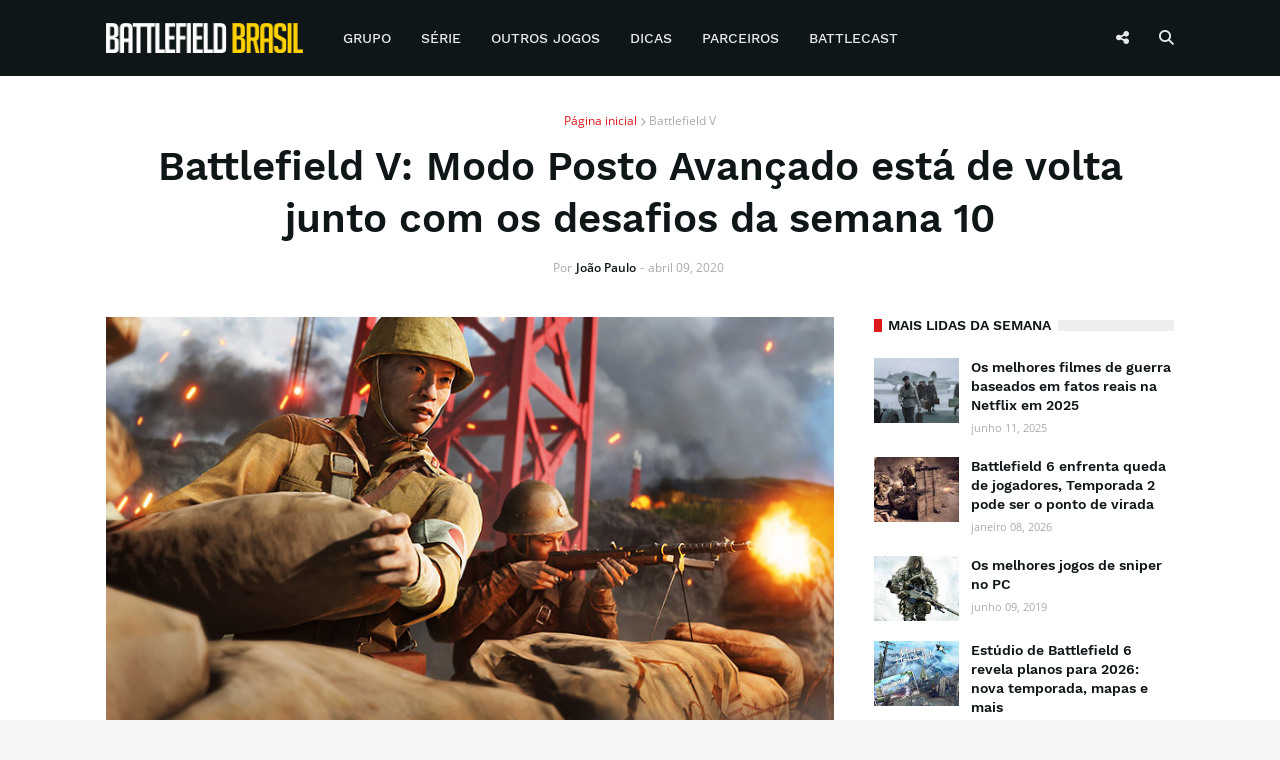

--- FILE ---
content_type: text/html; charset=UTF-8
request_url: https://www.battlefieldbr.com/2020/04/bfv-modo-posto-avancado-semana10.html
body_size: 31226
content:
<!DOCTYPE html>
<html class='ltr' dir='ltr' lang='pt-BR' xmlns='http://www.w3.org/1999/xhtml' xmlns:b='http://www.google.com/2005/gml/b' xmlns:data='http://www.google.com/2005/gml/data' xmlns:expr='http://www.google.com/2005/gml/expr'>
<head>
<link href='//1.bp.blogspot.com' rel='dns-prefetch'/>
<link href='//2.bp.blogspot.com' rel='dns-prefetch'/>
<link href='//3.bp.blogspot.com' rel='dns-prefetch'/>
<link href='//4.bp.blogspot.com' rel='dns-prefetch'/>
<link href='//www.blogger.com' rel='dns-prefetch'/>
<link href='//dnjs.cloudflare.com' rel='dns-prefetch'/>
<link href='//fonts.gstatic.com' rel='dns-prefetch'/>
<link href='//www.battlefieldbr.com' rel='dns-prefetch'/>
<link href='//www.googletagmanager.com' rel='dns-prefetch'/>
<link href='//www.googletagservices.com' rel='dns-prefetch'/>
<link href='//pagead2.googlesyndication.com' rel='dns-prefetch'/>
<link href='//www.google-analytics.com' rel='dns-prefetch'/>
<link href='//battlefieldbrasil.disqus.com' rel='dns-prefetch'/>
<link href='//adservice.google.com.br' rel='dns-prefetch'/>
<link href='//c.disquscdn.com' rel='dns-prefetch'/>
<link href='//disqus.com' rel='dns-prefetch'/>
<meta content='width=device-width, initial-scale=1' name='viewport'/>
<title>Battlefield V: Modo Posto Avançado está de volta junto com os desafios da semana 10</title>
<meta content='text/html; charset=UTF-8' http-equiv='Content-Type'/>
<meta content='blogger' name='generator'/>
<link href='https://blogger.googleusercontent.com/img/b/R29vZ2xl/AVvXsEiVFw6f0P1jVlN08bcDnkXaDHb3l1ZxBEQOcayXzZGiyvZyx0R1rKPUEHIbaeU0HLMJaIfR3_YEsAdGRUVXH7ha4I8ko34_D0bd1uj4LVl_wcZ20_Q9Yt80mnQh6u6syYU8ZMerF1jcyKs/s0/favicon.png' rel='icon' type='image/x-icon'/>
<link href='https://blogger.googleusercontent.com/img/b/R29vZ2xl/AVvXsEiVFw6f0P1jVlN08bcDnkXaDHb3l1ZxBEQOcayXzZGiyvZyx0R1rKPUEHIbaeU0HLMJaIfR3_YEsAdGRUVXH7ha4I8ko34_D0bd1uj4LVl_wcZ20_Q9Yt80mnQh6u6syYU8ZMerF1jcyKs/s0/favicon.png' sizes='144x144'/>
<meta content='#0f1618' name='theme-color'/>
<meta content='#dc191b' name='msapplication-navbutton-color'/>
<link href='https://www.battlefieldbr.com/2020/04/bfv-modo-posto-avancado-semana10.html' rel='canonical'/>
<link rel="alternate" type="application/atom+xml" title="Battlefield Brasil | Notícias sobre a série Battlefield - Atom" href="https://www.battlefieldbr.com/feeds/posts/default" />
<link rel="alternate" type="application/rss+xml" title="Battlefield Brasil | Notícias sobre a série Battlefield - RSS" href="https://www.battlefieldbr.com/feeds/posts/default?alt=rss" />
<link rel="service.post" type="application/atom+xml" title="Battlefield Brasil | Notícias sobre a série Battlefield - Atom" href="https://www.blogger.com/feeds/7637599369717294637/posts/default" />

<link rel="alternate" type="application/atom+xml" title="Battlefield Brasil | Notícias sobre a série Battlefield - Atom" href="https://www.battlefieldbr.com/feeds/8706131039641165707/comments/default" />
<meta content='  É quinta-feira e para os jogadores do Battlefield 5 isso significa novos desafios para ganhar XP e também avançar um nível do Capítulo 6. ...' name='description'/>
<link href='https://blogger.googleusercontent.com/img/b/R29vZ2xl/AVvXsEgLWoSeafYxf-nfAArBfQpYjxSEEeXwHXCcjJzY_y7Jk6qtLG4hMsW2aKdoj4uNzV6mB3wyIzbLCBqbIBF2D3x995WgNtlXS7og9Gs_-bsuEIHJqBu6QcgFh9SzOHz_g3S4aieRBZAqFxk/s1600/outpost-bfv.jpg' rel='image_src'/>
<!-- Metadata for Open Graph protocol. See http://ogp.me/. -->
<meta content='article' property='og:type'/>
<meta content='https://facebook.com/BattlefieldBR' property='article:publisher'/>
<meta content='https://facebook.com/BattlefieldBR' property='article:author'/>
<meta content='Battlefield V: Modo Posto Avançado está de volta junto com os desafios da semana 10' property='og:title'/>
<meta content='https://www.battlefieldbr.com/2020/04/bfv-modo-posto-avancado-semana10.html' property='og:url'/>
<meta content='  É quinta-feira e para os jogadores do Battlefield 5 isso significa novos desafios para ganhar XP e também avançar um nível do Capítulo 6. ...' property='og:description'/>
<meta content='Battlefield Brasil | Notícias sobre a série Battlefield' property='og:site_name'/>
<meta content='https://blogger.googleusercontent.com/img/b/R29vZ2xl/AVvXsEgLWoSeafYxf-nfAArBfQpYjxSEEeXwHXCcjJzY_y7Jk6qtLG4hMsW2aKdoj4uNzV6mB3wyIzbLCBqbIBF2D3x995WgNtlXS7og9Gs_-bsuEIHJqBu6QcgFh9SzOHz_g3S4aieRBZAqFxk/s1600/outpost-bfv.jpg' property='og:image'/>
<meta content='https://blogger.googleusercontent.com/img/b/R29vZ2xl/AVvXsEgLWoSeafYxf-nfAArBfQpYjxSEEeXwHXCcjJzY_y7Jk6qtLG4hMsW2aKdoj4uNzV6mB3wyIzbLCBqbIBF2D3x995WgNtlXS7og9Gs_-bsuEIHJqBu6QcgFh9SzOHz_g3S4aieRBZAqFxk/s1600/outpost-bfv.jpg' name='twitter:image'/>
<meta content='summary_large_image' name='twitter:card'/>
<meta content='Battlefield V: Modo Posto Avançado está de volta junto com os desafios da semana 10' name='twitter:title'/>
<meta content='https://www.battlefieldbr.com/2020/04/bfv-modo-posto-avancado-semana10.html' name='twitter:domain'/>
<meta content='  É quinta-feira e para os jogadores do Battlefield 5 isso significa novos desafios para ganhar XP e também avançar um nível do Capítulo 6. ...' name='twitter:description'/>
<meta content='@BattlefieldBR' name='twitter:site'/>
<meta content='@BattlefieldBR' name='twitter:creator'/>
<meta content='1083592765032869' property='fb:app_id'/>
<meta content='IkjSOMZMwznYXYMPQW-cVLcQQYLL93BAqQLLHub3uuo' name='google-site-verification'/>
<!-- Font Awesome Free 5.7.2 -->
<link href='https://cdnjs.cloudflare.com/ajax/libs/font-awesome/6.6.0/css/all.min.css' rel='stylesheet'/>
<!-- Global site tag (gtag.js) - Google Analytics -->
<script defer='defer' src='https://www.googletagmanager.com/gtag/js?id=G-HMYGZ1017J'></script>
<script>
  window.dataLayer = window.dataLayer || [];
  function gtag(){dataLayer.push(arguments);}
  gtag('js', new Date());

  gtag('config', 'G-HMYGZ1017J');
</script>
<!-- Template Style CSS -->
<style id='page-skin-1' type='text/css'><!--
/*
-----------------------------------------------
Blogger Template Style
Name:        Battlefield BR
Version:     3.1.0
Author:      Templateify
Author Url:  https://www.templateify.com/
----------------------------------------------- */
/*-- Google Font --*/
@font-face{font-family:'Work Sans';font-style:normal;font-weight:400;src:local('Work Sans'),local(WorkSans-Regular),url(https://fonts.gstatic.com/s/worksans/v4/QGYsz_wNahGAdqQ43Rh_cqDpp_k.woff2) format("woff2");unicode-range:U+0100-024F,U+0259,U+1E00-1EFF,U+2020,U+20A0-20AB,U+20AD-20CF,U+2113,U+2C60-2C7F,U+A720-A7FF}
@font-face{font-family:'Work Sans';font-style:normal;font-weight:400;src:local('Work Sans'),local(WorkSans-Regular),url(https://fonts.gstatic.com/s/worksans/v4/QGYsz_wNahGAdqQ43Rh_fKDp.woff2) format("woff2");unicode-range:U+0000-00FF,U+0131,U+0152-0153,U+02BB-02BC,U+02C6,U+02DA,U+02DC,U+2000-206F,U+2074,U+20AC,U+2122,U+2191,U+2193,U+2212,U+2215,U+FEFF,U+FFFD}
@font-face{font-family:'Work Sans';font-style:normal;font-weight:500;src:local('Work Sans Medium'),local(WorkSans-Medium),url(https://fonts.gstatic.com/s/worksans/v4/QGYpz_wNahGAdqQ43Rh3j4P8lthN2fk.woff2) format("woff2");unicode-range:U+0100-024F,U+0259,U+1E00-1EFF,U+2020,U+20A0-20AB,U+20AD-20CF,U+2113,U+2C60-2C7F,U+A720-A7FF}
@font-face{font-family:'Work Sans';font-style:normal;font-weight:500;src:local('Work Sans Medium'),local(WorkSans-Medium),url(https://fonts.gstatic.com/s/worksans/v4/QGYpz_wNahGAdqQ43Rh3j4P8mNhN.woff2) format("woff2");unicode-range:U+0000-00FF,U+0131,U+0152-0153,U+02BB-02BC,U+02C6,U+02DA,U+02DC,U+2000-206F,U+2074,U+20AC,U+2122,U+2191,U+2193,U+2212,U+2215,U+FEFF,U+FFFD}
@font-face{font-family:'Work Sans';font-style:normal;font-weight:600;src:local('Work Sans SemiBold'),local(WorkSans-SemiBold),url(https://fonts.gstatic.com/s/worksans/v4/QGYpz_wNahGAdqQ43Rh3o4T8lthN2fk.woff2) format("woff2");unicode-range:U+0100-024F,U+0259,U+1E00-1EFF,U+2020,U+20A0-20AB,U+20AD-20CF,U+2113,U+2C60-2C7F,U+A720-A7FF}
@font-face{font-family:'Work Sans';font-style:normal;font-weight:600;src:local('Work Sans SemiBold'),local(WorkSans-SemiBold),url(https://fonts.gstatic.com/s/worksans/v4/QGYpz_wNahGAdqQ43Rh3o4T8mNhN.woff2) format("woff2");unicode-range:U+0000-00FF,U+0131,U+0152-0153,U+02BB-02BC,U+02C6,U+02DA,U+02DC,U+2000-206F,U+2074,U+20AC,U+2122,U+2191,U+2193,U+2212,U+2215,U+FEFF,U+FFFD}
@font-face{font-family:'Work Sans';font-style:normal;font-weight:700;src:local('Work Sans Bold'),local(WorkSans-Bold),url(https://fonts.gstatic.com/s/worksans/v4/QGYpz_wNahGAdqQ43Rh3x4X8lthN2fk.woff2) format("woff2");unicode-range:U+0100-024F,U+0259,U+1E00-1EFF,U+2020,U+20A0-20AB,U+20AD-20CF,U+2113,U+2C60-2C7F,U+A720-A7FF}
@font-face{font-family:'Work Sans';font-style:normal;font-weight:700;src:local('Work Sans Bold'),local(WorkSans-Bold),url(https://fonts.gstatic.com/s/worksans/v4/QGYpz_wNahGAdqQ43Rh3x4X8mNhN.woff2) format("woff2");unicode-range:U+0000-00FF,U+0131,U+0152-0153,U+02BB-02BC,U+02C6,U+02DA,U+02DC,U+2000-206F,U+2074,U+20AC,U+2122,U+2191,U+2193,U+2212,U+2215,U+FEFF,U+FFFD}
@font-face{font-family:'Open Sans';font-style:italic;font-weight:400;src:local('Open Sans Italic'),local(OpenSans-Italic),url(https://fonts.gstatic.com/s/opensans/v16/mem6YaGs126MiZpBA-UFUK0Udc1UAw.woff2) format("woff2");unicode-range:U+0460-052F,U+1C80-1C88,U+20B4,U+2DE0-2DFF,U+A640-A69F,U+FE2E-FE2F}
@font-face{font-family:'Open Sans';font-style:italic;font-weight:400;src:local('Open Sans Italic'),local(OpenSans-Italic),url(https://fonts.gstatic.com/s/opensans/v16/mem6YaGs126MiZpBA-UFUK0ddc1UAw.woff2) format("woff2");unicode-range:U+0400-045F,U+0490-0491,U+04B0-04B1,U+2116}
@font-face{font-family:'Open Sans';font-style:italic;font-weight:400;src:local('Open Sans Italic'),local(OpenSans-Italic),url(https://fonts.gstatic.com/s/opensans/v16/mem6YaGs126MiZpBA-UFUK0Vdc1UAw.woff2) format("woff2");unicode-range:U+1F00-1FFF}
@font-face{font-family:'Open Sans';font-style:italic;font-weight:400;src:local('Open Sans Italic'),local(OpenSans-Italic),url(https://fonts.gstatic.com/s/opensans/v16/mem6YaGs126MiZpBA-UFUK0adc1UAw.woff2) format("woff2");unicode-range:U+0370-03FF}
@font-face{font-family:'Open Sans';font-style:italic;font-weight:400;src:local('Open Sans Italic'),local(OpenSans-Italic),url(https://fonts.gstatic.com/s/opensans/v16/mem6YaGs126MiZpBA-UFUK0Wdc1UAw.woff2) format("woff2");unicode-range:U+0102-0103,U+0110-0111,U+1EA0-1EF9,U+20AB}
@font-face{font-family:'Open Sans';font-style:italic;font-weight:400;src:local('Open Sans Italic'),local(OpenSans-Italic),url(https://fonts.gstatic.com/s/opensans/v16/mem6YaGs126MiZpBA-UFUK0Xdc1UAw.woff2) format("woff2");unicode-range:U+0100-024F,U+0259,U+1E00-1EFF,U+2020,U+20A0-20AB,U+20AD-20CF,U+2113,U+2C60-2C7F,U+A720-A7FF}
@font-face{font-family:'Open Sans';font-style:italic;font-weight:400;src:local('Open Sans Italic'),local(OpenSans-Italic),url(https://fonts.gstatic.com/s/opensans/v16/mem6YaGs126MiZpBA-UFUK0Zdc0.woff2) format("woff2");unicode-range:U+0000-00FF,U+0131,U+0152-0153,U+02BB-02BC,U+02C6,U+02DA,U+02DC,U+2000-206F,U+2074,U+20AC,U+2122,U+2191,U+2193,U+2212,U+2215,U+FEFF,U+FFFD}
@font-face{font-family:'Open Sans';font-style:italic;font-weight:600;src:local('Open Sans SemiBold Italic'),local(OpenSans-SemiBoldItalic),url(https://fonts.gstatic.com/s/opensans/v16/memnYaGs126MiZpBA-UFUKXGUdhmIqOjjg.woff2) format("woff2");unicode-range:U+0460-052F,U+1C80-1C88,U+20B4,U+2DE0-2DFF,U+A640-A69F,U+FE2E-FE2F}
@font-face{font-family:'Open Sans';font-style:italic;font-weight:600;src:local('Open Sans SemiBold Italic'),local(OpenSans-SemiBoldItalic),url(https://fonts.gstatic.com/s/opensans/v16/memnYaGs126MiZpBA-UFUKXGUdhvIqOjjg.woff2) format("woff2");unicode-range:U+0400-045F,U+0490-0491,U+04B0-04B1,U+2116}
@font-face{font-family:'Open Sans';font-style:italic;font-weight:600;src:local('Open Sans SemiBold Italic'),local(OpenSans-SemiBoldItalic),url(https://fonts.gstatic.com/s/opensans/v16/memnYaGs126MiZpBA-UFUKXGUdhnIqOjjg.woff2) format("woff2");unicode-range:U+1F00-1FFF}
@font-face{font-family:'Open Sans';font-style:italic;font-weight:600;src:local('Open Sans SemiBold Italic'),local(OpenSans-SemiBoldItalic),url(https://fonts.gstatic.com/s/opensans/v16/memnYaGs126MiZpBA-UFUKXGUdhoIqOjjg.woff2) format("woff2");unicode-range:U+0370-03FF}
@font-face{font-family:'Open Sans';font-style:italic;font-weight:600;src:local('Open Sans SemiBold Italic'),local(OpenSans-SemiBoldItalic),url(https://fonts.gstatic.com/s/opensans/v16/memnYaGs126MiZpBA-UFUKXGUdhkIqOjjg.woff2) format("woff2");unicode-range:U+0102-0103,U+0110-0111,U+1EA0-1EF9,U+20AB}
@font-face{font-family:'Open Sans';font-style:italic;font-weight:600;src:local('Open Sans SemiBold Italic'),local(OpenSans-SemiBoldItalic),url(https://fonts.gstatic.com/s/opensans/v16/memnYaGs126MiZpBA-UFUKXGUdhlIqOjjg.woff2) format("woff2");unicode-range:U+0100-024F,U+0259,U+1E00-1EFF,U+2020,U+20A0-20AB,U+20AD-20CF,U+2113,U+2C60-2C7F,U+A720-A7FF}
@font-face{font-family:'Open Sans';font-style:italic;font-weight:600;src:local('Open Sans SemiBold Italic'),local(OpenSans-SemiBoldItalic),url(https://fonts.gstatic.com/s/opensans/v16/memnYaGs126MiZpBA-UFUKXGUdhrIqM.woff2) format("woff2");unicode-range:U+0000-00FF,U+0131,U+0152-0153,U+02BB-02BC,U+02C6,U+02DA,U+02DC,U+2000-206F,U+2074,U+20AC,U+2122,U+2191,U+2193,U+2212,U+2215,U+FEFF,U+FFFD}
@font-face{font-family:'Open Sans';font-style:italic;font-weight:700;src:local('Open Sans Bold Italic'),local(OpenSans-BoldItalic),url(https://fonts.gstatic.com/s/opensans/v16/memnYaGs126MiZpBA-UFUKWiUNhmIqOjjg.woff2) format("woff2");unicode-range:U+0460-052F,U+1C80-1C88,U+20B4,U+2DE0-2DFF,U+A640-A69F,U+FE2E-FE2F}
@font-face{font-family:'Open Sans';font-style:italic;font-weight:700;src:local('Open Sans Bold Italic'),local(OpenSans-BoldItalic),url(https://fonts.gstatic.com/s/opensans/v16/memnYaGs126MiZpBA-UFUKWiUNhvIqOjjg.woff2) format("woff2");unicode-range:U+0400-045F,U+0490-0491,U+04B0-04B1,U+2116}
@font-face{font-family:'Open Sans';font-style:italic;font-weight:700;src:local('Open Sans Bold Italic'),local(OpenSans-BoldItalic),url(https://fonts.gstatic.com/s/opensans/v16/memnYaGs126MiZpBA-UFUKWiUNhnIqOjjg.woff2) format("woff2");unicode-range:U+1F00-1FFF}
@font-face{font-family:'Open Sans';font-style:italic;font-weight:700;src:local('Open Sans Bold Italic'),local(OpenSans-BoldItalic),url(https://fonts.gstatic.com/s/opensans/v16/memnYaGs126MiZpBA-UFUKWiUNhoIqOjjg.woff2) format("woff2");unicode-range:U+0370-03FF}
@font-face{font-family:'Open Sans';font-style:italic;font-weight:700;src:local('Open Sans Bold Italic'),local(OpenSans-BoldItalic),url(https://fonts.gstatic.com/s/opensans/v16/memnYaGs126MiZpBA-UFUKWiUNhkIqOjjg.woff2) format("woff2");unicode-range:U+0102-0103,U+0110-0111,U+1EA0-1EF9,U+20AB}
@font-face{font-family:'Open Sans';font-style:italic;font-weight:700;src:local('Open Sans Bold Italic'),local(OpenSans-BoldItalic),url(https://fonts.gstatic.com/s/opensans/v16/memnYaGs126MiZpBA-UFUKWiUNhlIqOjjg.woff2) format("woff2");unicode-range:U+0100-024F,U+0259,U+1E00-1EFF,U+2020,U+20A0-20AB,U+20AD-20CF,U+2113,U+2C60-2C7F,U+A720-A7FF}
@font-face{font-family:'Open Sans';font-style:italic;font-weight:700;src:local('Open Sans Bold Italic'),local(OpenSans-BoldItalic),url(https://fonts.gstatic.com/s/opensans/v16/memnYaGs126MiZpBA-UFUKWiUNhrIqM.woff2) format("woff2");unicode-range:U+0000-00FF,U+0131,U+0152-0153,U+02BB-02BC,U+02C6,U+02DA,U+02DC,U+2000-206F,U+2074,U+20AC,U+2122,U+2191,U+2193,U+2212,U+2215,U+FEFF,U+FFFD}
@font-face{font-family:'Open Sans';font-style:normal;font-weight:400;src:local('Open Sans Regular'),local(OpenSans-Regular),url(https://fonts.gstatic.com/s/opensans/v16/mem8YaGs126MiZpBA-UFWJ0bbck.woff2) format("woff2");unicode-range:U+0460-052F,U+1C80-1C88,U+20B4,U+2DE0-2DFF,U+A640-A69F,U+FE2E-FE2F}
@font-face{font-family:'Open Sans';font-style:normal;font-weight:400;src:local('Open Sans Regular'),local(OpenSans-Regular),url(https://fonts.gstatic.com/s/opensans/v16/mem8YaGs126MiZpBA-UFUZ0bbck.woff2) format("woff2");unicode-range:U+0400-045F,U+0490-0491,U+04B0-04B1,U+2116}
@font-face{font-family:'Open Sans';font-style:normal;font-weight:400;src:local('Open Sans Regular'),local(OpenSans-Regular),url(https://fonts.gstatic.com/s/opensans/v16/mem8YaGs126MiZpBA-UFWZ0bbck.woff2) format("woff2");unicode-range:U+1F00-1FFF}
@font-face{font-family:'Open Sans';font-style:normal;font-weight:400;src:local('Open Sans Regular'),local(OpenSans-Regular),url(https://fonts.gstatic.com/s/opensans/v16/mem8YaGs126MiZpBA-UFVp0bbck.woff2) format("woff2");unicode-range:U+0370-03FF}
@font-face{font-family:'Open Sans';font-style:normal;font-weight:400;src:local('Open Sans Regular'),local(OpenSans-Regular),url(https://fonts.gstatic.com/s/opensans/v16/mem8YaGs126MiZpBA-UFWp0bbck.woff2) format("woff2");unicode-range:U+0102-0103,U+0110-0111,U+1EA0-1EF9,U+20AB}
@font-face{font-family:'Open Sans';font-style:normal;font-weight:400;src:local('Open Sans Regular'),local(OpenSans-Regular),url(https://fonts.gstatic.com/s/opensans/v16/mem8YaGs126MiZpBA-UFW50bbck.woff2) format("woff2");unicode-range:U+0100-024F,U+0259,U+1E00-1EFF,U+2020,U+20A0-20AB,U+20AD-20CF,U+2113,U+2C60-2C7F,U+A720-A7FF}
@font-face{font-family:'Open Sans';font-style:normal;font-weight:400;src:local('Open Sans Regular'),local(OpenSans-Regular),url(https://fonts.gstatic.com/s/opensans/v16/mem8YaGs126MiZpBA-UFVZ0b.woff2) format("woff2");unicode-range:U+0000-00FF,U+0131,U+0152-0153,U+02BB-02BC,U+02C6,U+02DA,U+02DC,U+2000-206F,U+2074,U+20AC,U+2122,U+2191,U+2193,U+2212,U+2215,U+FEFF,U+FFFD}
@font-face{font-family:'Open Sans';font-style:normal;font-weight:600;src:local('Open Sans SemiBold'),local(OpenSans-SemiBold),url(https://fonts.gstatic.com/s/opensans/v16/mem5YaGs126MiZpBA-UNirkOX-hpOqc.woff2) format("woff2");unicode-range:U+0460-052F,U+1C80-1C88,U+20B4,U+2DE0-2DFF,U+A640-A69F,U+FE2E-FE2F}
@font-face{font-family:'Open Sans';font-style:normal;font-weight:600;src:local('Open Sans SemiBold'),local(OpenSans-SemiBold),url(https://fonts.gstatic.com/s/opensans/v16/mem5YaGs126MiZpBA-UNirkOVuhpOqc.woff2) format("woff2");unicode-range:U+0400-045F,U+0490-0491,U+04B0-04B1,U+2116}
@font-face{font-family:'Open Sans';font-style:normal;font-weight:600;src:local('Open Sans SemiBold'),local(OpenSans-SemiBold),url(https://fonts.gstatic.com/s/opensans/v16/mem5YaGs126MiZpBA-UNirkOXuhpOqc.woff2) format("woff2");unicode-range:U+1F00-1FFF}
@font-face{font-family:'Open Sans';font-style:normal;font-weight:600;src:local('Open Sans SemiBold'),local(OpenSans-SemiBold),url(https://fonts.gstatic.com/s/opensans/v16/mem5YaGs126MiZpBA-UNirkOUehpOqc.woff2) format("woff2");unicode-range:U+0370-03FF}
@font-face{font-family:'Open Sans';font-style:normal;font-weight:600;src:local('Open Sans SemiBold'),local(OpenSans-SemiBold),url(https://fonts.gstatic.com/s/opensans/v16/mem5YaGs126MiZpBA-UNirkOXehpOqc.woff2) format("woff2");unicode-range:U+0102-0103,U+0110-0111,U+1EA0-1EF9,U+20AB}
@font-face{font-family:'Open Sans';font-style:normal;font-weight:600;src:local('Open Sans SemiBold'),local(OpenSans-SemiBold),url(https://fonts.gstatic.com/s/opensans/v16/mem5YaGs126MiZpBA-UNirkOXOhpOqc.woff2) format("woff2");unicode-range:U+0100-024F,U+0259,U+1E00-1EFF,U+2020,U+20A0-20AB,U+20AD-20CF,U+2113,U+2C60-2C7F,U+A720-A7FF}
@font-face{font-family:'Open Sans';font-style:normal;font-weight:600;src:local('Open Sans SemiBold'),local(OpenSans-SemiBold),url(https://fonts.gstatic.com/s/opensans/v16/mem5YaGs126MiZpBA-UNirkOUuhp.woff2) format("woff2");unicode-range:U+0000-00FF,U+0131,U+0152-0153,U+02BB-02BC,U+02C6,U+02DA,U+02DC,U+2000-206F,U+2074,U+20AC,U+2122,U+2191,U+2193,U+2212,U+2215,U+FEFF,U+FFFD}
@font-face{font-family:'Open Sans';font-style:normal;font-weight:700;src:local('Open Sans Bold'),local(OpenSans-Bold),url(https://fonts.gstatic.com/s/opensans/v16/mem5YaGs126MiZpBA-UN7rgOX-hpOqc.woff2) format("woff2");unicode-range:U+0460-052F,U+1C80-1C88,U+20B4,U+2DE0-2DFF,U+A640-A69F,U+FE2E-FE2F}
@font-face{font-family:'Open Sans';font-style:normal;font-weight:700;src:local('Open Sans Bold'),local(OpenSans-Bold),url(https://fonts.gstatic.com/s/opensans/v16/mem5YaGs126MiZpBA-UN7rgOVuhpOqc.woff2) format("woff2");unicode-range:U+0400-045F,U+0490-0491,U+04B0-04B1,U+2116}
@font-face{font-family:'Open Sans';font-style:normal;font-weight:700;src:local('Open Sans Bold'),local(OpenSans-Bold),url(https://fonts.gstatic.com/s/opensans/v16/mem5YaGs126MiZpBA-UN7rgOXuhpOqc.woff2) format("woff2");unicode-range:U+1F00-1FFF}
@font-face{font-family:'Open Sans';font-style:normal;font-weight:700;src:local('Open Sans Bold'),local(OpenSans-Bold),url(https://fonts.gstatic.com/s/opensans/v16/mem5YaGs126MiZpBA-UN7rgOUehpOqc.woff2) format("woff2");unicode-range:U+0370-03FF}
@font-face{font-family:'Open Sans';font-style:normal;font-weight:700;src:local('Open Sans Bold'),local(OpenSans-Bold),url(https://fonts.gstatic.com/s/opensans/v16/mem5YaGs126MiZpBA-UN7rgOXehpOqc.woff2) format("woff2");unicode-range:U+0102-0103,U+0110-0111,U+1EA0-1EF9,U+20AB}
@font-face{font-family:'Open Sans';font-style:normal;font-weight:700;src:local('Open Sans Bold'),local(OpenSans-Bold),url(https://fonts.gstatic.com/s/opensans/v16/mem5YaGs126MiZpBA-UN7rgOXOhpOqc.woff2) format("woff2");unicode-range:U+0100-024F,U+0259,U+1E00-1EFF,U+2020,U+20A0-20AB,U+20AD-20CF,U+2113,U+2C60-2C7F,U+A720-A7FF}
@font-face{font-family:'Open Sans';font-style:normal;font-weight:700;src:local('Open Sans Bold'),local(OpenSans-Bold),url(https://fonts.gstatic.com/s/opensans/v16/mem5YaGs126MiZpBA-UN7rgOUuhp.woff2) format("woff2");unicode-range:U+0000-00FF,U+0131,U+0152-0153,U+02BB-02BC,U+02C6,U+02DA,U+02DC,U+2000-206F,U+2074,U+20AC,U+2122,U+2191,U+2193,U+2212,U+2215,U+FEFF,U+FFFD}
/*-- Reset CSS --*/
a,abbr,acronym,address,applet,b,big,blockquote,body,caption,center,cite,code,dd,del,dfn,div,dl,dt,em,fieldset,font,form,h1,h2,h3,h4,h5,h6,html,i,iframe,img,ins,kbd,label,legend,li,object,p,pre,q,s,samp,small,span,strike,strong,sub,sup,table,tbody,td,tfoot,th,thead,tr,tt,u,ul,var{padding:0;border:0;outline:0;vertical-align:baseline;background:0 0;text-decoration:none}form,textarea,input,button{-webkit-appearance:none;-moz-appearance:none;appearance:none;border-radius:0}dl,ul{list-style-position:inside;font-weight:400;list-style:none}ul li{list-style:none}caption,th{text-align:center}img{border:none;position:relative}a,a:visited{text-decoration:none}.clearfix{clear:both}.section,.widget,.widget ul{margin:0;padding:0}a{color:#dc191b}a img{border:0}abbr{text-decoration:none}.CSS_LIGHTBOX{z-index:999999!important}.separator a{clear:none!important;float:none!important;margin-left:0!important;margin-right:0!important}#navbar-iframe,.widget-item-control,a.quickedit,.home-link,.feed-links{display:none!important}.center{display:table;margin:0 auto;position:relative}.widget > h2,.widget > h3{display:none}.widget iframe,.widget img{max-width:100%}
/*-- Body Content CSS --*/
:root{--body-font:'Work Sans',Segoe UI,Helvetica Neue,Arial,sans-serif;--text-font:'Open Sans',Segoe UI,Helvetica Neue,Arial,sans-serif;--meta-font:'Open Sans',Segoe UI,Helvetica Neue,Arial,sans-serif;}
body{position:relative;background-color:#f5f5f5;background:#f5f5f5 url() repeat scroll top left;font-family:var(--body-font);font-size:14px;color:#656565;font-weight:400;font-style:normal;line-height:1.4em;word-wrap:break-word;margin:0;padding:0}
.rtl{direction:rtl}
.no-items.section{display:none}
h1,h2,h3,h4,h5,h6{font-family:var(--body-font);font-weight:600}
#outer-wrapper{position:relative;overflow:hidden;width:100%;max-width:100%;margin:0 auto;background-color:#ffffff;box-shadow:0 0 20px rgba(0,0,0,0.1)}
.row-x1{width:1068px}
#content-wrapper{margin:35px auto;overflow:hidden}
#main-wrapper{position:relative;float:left;width:calc(100% - 340px);box-sizing:border-box;padding:0}
#sidebar-wrapper{position:relative;float:right;width:300px;box-sizing:border-box;padding:0}
.entry-image-link,.cmm-avatar,.comments .avatar-image-container{background-color:rgba(155,155,155,0.08);color:transparent!important}
.entry-thumb{display:block;position:relative;width:100%;height:100%;background-size:cover;background-position:center center;background-repeat:no-repeat;z-index:1;opacity:0;transition:opacity .25s ease,filter .0s ease}
.entry-thumb.pbt-lazy{opacity:1}
.entry-image-link:hover .entry-thumb,.featured-item:hover .entry-image-link .entry-thumb,.first-inner:hover .entry-thumb{filter:brightness(1.2)}
.before-mask:before{content:'';position:absolute;left:0;right:0;bottom:0;height:65%;background-image:linear-gradient(to bottom,transparent,rgba(0,0,0,0.65));-webkit-backface-visibility:hidden;backface-visibility:hidden;z-index:2;opacity:1;margin:-1px;transition:opacity .25s ease}
.entry-title{color:#0f1618}
.entry-title a{color:#0f1618;display:block}
.entry-title a:hover{color:#dc191b}
.excerpt{font-family:var(--text-font)}
.social a:before{display:inline-block;font-family:'Font Awesome 5 Brands';font-style:normal;font-weight:400}
.social .blogger a:before{content:"\f37d"}
.social .facebook a:before{content:"\f39e"}
.social .twitter a:before{content:"\e61b"}
.social .rss a:before{content:"\f09e";font-family:'Font Awesome 5 Free';font-weight:900}
.social .youtube a:before{content:"\f167"}
.social .skype a:before{content:"\f17e"}
.social .stumbleupon a:before{content:"\f1a4"}
.social .tumblr a:before{content:"\f173"}
.social .vk a:before{content:"\f189"}
.social .stack-overflow a:before{content:"\f16c"}
.social .github a:before{content:"\f09b"}
.social .linkedin a:before{content:"\f0e1"}
.social .dribbble a:before{content:"\f17d"}
.social .soundcloud a:before{content:"\f1be"}
.social .behance a:before{content:"\f1b4"}
.social .digg a:before{content:"\f1a6"}
.social .instagram a:before{content:"\f16d"}
.social .pinterest a:before{content:"\f0d2"}
.social .pinterest-p a:before{content:"\f231"}
.social .twitch a:before{content:"\f1e8"}
.social .delicious a:before{content:"\f1a5"}
.social .codepen a:before{content:"\f1cb"}
.social .flipboard a:before{content:"\f44d"}
.social .reddit a:before{content:"\f281"}
.social .whatsapp a:before{content:"\f232"}
.social .messenger a:before{content:"\f39f"}
.social .snapchat a:before{content:"\f2ac"}
.social .telegram a:before{content:"\f3fe"}
.social .discord a:before{content:"\f392"}
.social .email a:before,.social .newsletter a:before{content:"\f0e0";font-family:'Font Awesome 5 Free';font-weight:400}
.social .external-link a:before{content:"\f35d";font-family:'Font Awesome 5 Free';font-weight:900}
.social-color .blogger a,.social-hover-color .blogger a:hover{background-color:#ff5722}
.social-color .facebook a,.social-hover-color .facebook a:hover{background-color:#3b5999}
.social-color .twitter a,.social-hover-color .twitter a:hover{background-color:#00acee}
.social-color .youtube a,.social-hover-color .youtube a:hover{background-color:#f50000}
.social-color .instagram a,.social-hover-color .instagram a:hover{background:linear-gradient(15deg,#ffb13d,#dd277b,#4d5ed4)}
.social-color .pinterest a,.social-color .pinterest-p a,.social-hover-color .pinterest a:hover,.social-hover-color .pinterest-p a:hover{background-color:#ca2127}
.social-color .dribbble a,.social-hover-color .dribbble a:hover{background-color:#ea4c89}
.social-color .linkedin a,.social-hover-color .linkedin a:hover{background-color:#0077b5}
.social-color .tumblr a,.social-hover-color .tumblr a:hover{background-color:#365069}
.social-color .twitch a,.social-hover-color .twitch a:hover{background-color:#6441a5}
.social-color .rss a,.social-hover-color .rss a:hover{background-color:#ffc200}
.social-color .skype a,.social-hover-color .skype a:hover{background-color:#00aff0}
.social-color .stumbleupon a,.social-hover-color .stumbleupon a:hover{background-color:#eb4823}
.social-color .vk a,.social-hover-color .vk a:hover{background-color:#4a76a8}
.social-color .stack-overflow a,.social-hover-color .stack-overflow a:hover{background-color:#f48024}
.social-color .github a,.social-hover-color .github a:hover{background-color:#24292e}
.social-color .soundcloud a,.social-hover-color .soundcloud a:hover{background:linear-gradient(#ff7400,#ff3400)}
.social-color .behance a,.social-hover-color .behance a:hover{background-color:#191919}
.social-color .digg a,.social-hover-color .digg a:hover{background-color:#1b1a19}
.social-color .delicious a,.social-hover-color .delicious a:hover{background-color:#0076e8}
.social-color .codepen a,.social-hover-color .codepen a:hover{background-color:#000}
.social-color .flipboard a,.social-hover-color .flipboard a:hover{background-color:#f52828}
.social-color .reddit a,.social-hover-color .reddit a:hover{background-color:#ff4500}
.social-color .whatsapp a,.social-hover-color .whatsapp a:hover{background-color:#3fbb50}
.social-color .messenger a,.social-hover-color .messenger a:hover{background-color:#0084ff}
.social-color .snapchat a,.social-hover-color .snapchat a:hover{background-color:#ffe700}
.social-color .telegram a,.social-hover-color .telegram a:hover{background-color:#179cde}
.social-color .discord a,.social-hover-color .discord a:hover{background-color:#7289da}
.social-color .email a,.social-hover-color .email a:hover,.social-color .newsletter a,.social-hover-color .newsletter a:hover{background-color:#888}
.social-color .external-link a,.social-hover-color .external-link a:hover{background-color:#0f1618}
.social-a-color .facebook a{color:#3b5999}
.social-a-color .twitter a{color:#00acee}
.social-a-color .youtube a{color:#f50000}
.social-a-color .instagram a{color:#003569}
.social-a-color .twitch a{color:#6441a5}
.social-a-color .discord a{color:#7289da}
.social-a-color .newsletter a{color:#888}
.social-text .facebook a:after{content:'Facebook'}
.social-text .twitter a:after{content:'Twitter'}
.social-text .youtube a:after{content:'YouTube'}
.social-text .instagram a:after{content:'Instagram'}
.social-text .twitch a:after{content:'Twitch'}
.social-text .discord a:after{content:'Discord'}
.social-text .newsletter a:after{content:'Newsletter'}
#header-wrapper{position:relative;float:left;width:100%;z-index:15;margin:0}
.navbar-wrap,.navbar{position:relative;float:left;width:100%;height:76px;background-color:#0f1618;padding:0;margin:0}
#header-wrapper .container{position:relative;margin:0 auto}
.main-logo-wrap{position:relative;float:left;margin:0 25px 0 0}
.main-logo{position:relative;float:left;width:100%;height:30px;padding:23px 0;margin:0}
.main-logo .main-logo-img{float:left;height:30px;overflow:hidden}
.main-logo img{max-width:100%;height:30px;margin:0}
.main-logo h1{font-size:22px;color:#e7e8e9;line-height:30px;margin:0}
.main-logo h1 a{color:#e7e8e9}
.main-logo #h1-tag{position:absolute;top:-9000px;left:-9000px;display:none;visibility:hidden}
.main-menu-wrap{position:static;float:left;height:76px;margin:0}
#battlefieldbr-main-menu .widget,#battlefieldbr-main-menu .widget > .widget-title{display:none}
#battlefieldbr-main-menu .show-menu{display:block}
#battlefieldbr-main-menu{position:static;width:100%;height:76px;z-index:10}
#battlefieldbr-main-menu ul > li{position:relative;float:left;display:inline-block;padding:0;margin:0}
#battlefieldbr-main-menu-nav > li > a{position:relative;display:block;height:76px;font-size:14px;color:#e7e8e9;font-weight:500;text-transform:uppercase;line-height:76px;padding:0 15px;margin:0}
#battlefieldbr-main-menu-nav > li:hover > a{background-color:#dc191b;color:#ffffff}
#battlefieldbr-main-menu ul > li > ul{position:absolute;float:left;left:0;top:76px;width:180px;background-color:#ffffff;z-index:99999;visibility:hidden;opacity:0;padding:5px 0;box-shadow:0 2px 5px 0 rgba(0,0,0,0.15),0 2px 10px 0 rgba(0,0,0,0.17)}
#battlefieldbr-main-menu ul > li > ul > li > ul{position:absolute;float:left;top:0;left:100%;margin:-5px 0 0}
#battlefieldbr-main-menu ul > li > ul > li{display:block;float:none;position:relative}
#battlefieldbr-main-menu ul > li > ul > li a{position:relative;display:block;height:36px;font-size:13px;color:#0f1618;line-height:36px;font-weight:400;box-sizing:border-box;padding:0 15px;margin:0}
#battlefieldbr-main-menu ul > li > ul > li:hover > a{color:#dc191b}
#battlefieldbr-main-menu ul > li.has-sub > a:after{content:'\f078';float:right;font-family:'Font Awesome 5 Free';font-size:9px;font-weight:900;margin:-1px 0 0 5px}
#battlefieldbr-main-menu ul > li > ul > li.has-sub > a:after{content:'\f054';float:right;margin:0}
#battlefieldbr-main-menu ul > li:hover > ul,#battlefieldbr-main-menu ul > li > ul > li:hover > ul{visibility:visible;opacity:1}
#battlefieldbr-main-menu ul ul{transition:all .17s ease}
.show-hs{position:absolute;top:0;right:45px;display:block;width:40px;height:76px;background-color:#0f1618;color:#e7e8e9;font-size:15px;line-height:76px;text-align:right;cursor:pointer;z-index:20}
.show-hs:before{content:"\f1e0";font-family:'Font Awesome 5 Free';font-weight:900}
.hs-active .show-hs:before{content:"\f00d"}
.show-hs:hover{color:#fff}
#header-social{position:absolute;float:right;right:0;top:76px;width:180px;background-color:#fff;z-index:99999;visibility:hidden;opacity:0;padding:0;box-shadow:0 2px 5px 0 rgba(0,0,0,0.15),0 2px 10px 0 rgba(0,0,0,0.17);transition:all .17s ease}
.hs-active #header-social{visibility:visible;opacity:1}
#header-social li{display:block}
#header-social li a{height:36px;line-height:36px;padding:15px}
#header-social li a:before{width:20px;text-align:center}
#header-social li a:after{margin:0 0 0 10px}
#header-social li a:hover{color:#0f1618}
.show-search,.hide-search{position:absolute;top:0;right:0;display:block;width:40px;height:76px;background-color:#0f1618;color:#e7e8e9;font-size:15px;line-height:76px;text-align:right;cursor:pointer;z-index:20}
.show-search:before{content:"\f002";font-family:'Font Awesome 5 Free';font-weight:900}
.hide-search:before{content:"\f00d";font-family:'Font Awesome 5 Free';font-weight:900}
.show-search:hover,.hide-search:hover{color:#fff}
#nav-search{display:none;position:absolute;left:0;top:0;width:100%;height:76px;z-index:25;background-color:#0f1618;box-sizing:border-box;padding:0}
#nav-search .search-form{width:100%;height:76px;background-color:rgba(0,0,0,0);line-height:76px;overflow:hidden;padding:0}
#nav-search .search-input{width:100%;height:76px;color:#e7e8e9;margin:0;padding:0 76px 0 0;background-color:rgba(0,0,0,0);font-family:inherit;font-size:14px;font-weight:400;box-sizing:border-box;border:0}
#nav-search .search-input:focus{color:#e7e8e9;outline:none}
#nav-search .search-input::placeholder{color:#e7e8e9;opacity:.5}
.overlay{visibility:hidden;opacity:0;position:fixed;top:0;left:0;right:0;bottom:0;background:rgba(0,0,0,.7);z-index:1000;margin:0;transition:all .25s ease}
.show-mobile-menu{display:none;position:absolute;top:0;left:0;height:76px;color:#e7e8e9;font-size:16px;font-weight:600;line-height:76px;text-align:center;cursor:pointer;z-index:20;padding:0 20px}
.show-mobile-menu:before{content:"\f0c9";font-family:'Font Awesome 5 Free';font-weight:900}
.show-mobile-menu:hover{color:#fff}
#slide-menu{display:none;position:fixed;width:300px;height:100%;top:0;left:0;bottom:0;background-color:#0f1618ee;overflow:auto;z-index:1010;left:0;-webkit-transform:translate3d(-100%,0,0);transform:translate3d(-100%,0,0);visibility:hidden;box-shadow:3px 0 7px rgba(0,0,0,0.1);transition:all .25s ease}
.nav-active #slide-menu{-webkit-transform:translate3d(0,0,0);transform:translate3d(0,0,0);visibility:visible}
.slide-menu-header{float:left;width:100%;height:60px;background-color:#0f1618;overflow:hidden;box-sizing:border-box;box-shadow:0 0 20px rgba(0,0,0,0.15)}
.mobile-logo{float:left;max-width:calc(100% - 60px);height:30px;overflow:hidden;box-sizing:border-box;padding:0 20px;margin:15px 0 0}
.mobile-logo a{display:block;height:30px;font-size:22px;color:#e7e8e9;line-height:30px;font-weight:700}
.mobile-logo img{max-width:100%;height:30px}
.hide-mobile-menu{position:absolute;top:0;right:0;display:block;height:60px;color:#e7e8e9;font-size:16px;line-height:60px;text-align:center;cursor:pointer;z-index:20;padding:0 20px}
.hide-mobile-menu:before{content:"\f00d";font-family:'Font Awesome 5 Free';font-weight:900}
.hide-mobile-menu:hover{color:#fff}
.slide-menu-flex{display:flex;flex-direction:column;justify-content:space-between;float:left;width:100%;height:calc(100% - 60px)}
.mobile-menu{position:relative;float:left;width:100%;box-sizing:border-box;padding:20px}
.mobile-menu > ul{margin:0}
.mobile-menu .m-sub{display:none;padding:0}
.mobile-menu ul li{position:relative;display:block;overflow:hidden;float:left;width:100%;font-size:14px;font-weight:500;line-height:40px;margin:0;padding:0}
.mobile-menu > ul li ul{overflow:hidden}
.mobile-menu ul li a{color:#e7e8e9;padding:0;display:block}
.mobile-menu > ul > li > a{text-transform:uppercase}
.mobile-menu ul li.has-sub .submenu-toggle{position:absolute;top:0;right:0;color:#e7e8e9;cursor:pointer}
.mobile-menu ul li.has-sub .submenu-toggle:after{content:'\f078';font-family:'Font Awesome 5 Free';font-weight:900;float:right;width:40px;font-size:12px;text-align:right;transition:all .17s ease}
.mobile-menu ul li.has-sub.show > .submenu-toggle:after{content:'\f077'}
.mobile-menu ul li a:hover,.mobile-menu ul li.has-sub.show > a,.mobile-menu ul li.has-sub.show > .submenu-toggle{color:#fff}
.mobile-menu > ul > li > ul > li a{font-size:13px;font-weight:400;opacity:.8;padding:0 0 0 15px}
.mobile-menu > ul > li > ul > li > ul > li > a{padding:0 0 0 30px}
.mobile-menu ul > li > .submenu-toggle:hover{color:#fff}
.social-mobile{position:relative;float:left;width:100%;margin:0}
.social-mobile ul{display:block;text-align:center;padding:20px;margin:0}
.social-mobile ul li{display:inline-block;margin:0 5px}
.social-mobile ul li a{display:block;font-size:17px;color:#e7e8e9;padding:0 5px}
.social-mobile ul li a:hover{color:#fff}
.is-fixed{position:fixed;top:-76px;left:0;width:100%;z-index:990;transition:top .17s ease}
.navbar.show{top:0}
.nav-active .is-fixed{top:0}
.loader{position:relative;overflow:hidden;display:block}
.loader:after{content:'';position:absolute;top:50%;left:50%;width:28px;height:28px;margin:-16px 0 0 -16px;border:2px solid #dc191b;border-right-color:rgba(155,155,155,0.17);border-radius:100%;animation:spinner .8s infinite linear;transform-origin:center}
@-webkit-keyframes spinner {
0%{-webkit-transform:rotate(0deg);transform:rotate(0deg)}
to{-webkit-transform:rotate(1turn);transform:rotate(1turn)}
}
@keyframes spinner {
0%{-webkit-transform:rotate(0deg);transform:rotate(0deg)}
to{-webkit-transform:rotate(1turn);transform:rotate(1turn)}
}
.header-ads-wrap{position:relative;float:left;width:100%;line-height:1}
.header-ads-wrap .container{text-align:center;margin:0 auto}
.header-ad .widget{position:relative;line-height:0;margin:35px 0 0}
.header-ad .widget > .widget-title{display:none!important}
.no-posts{display:block;font-size:14px;color:#0f1618;padding:35px 0;font-weight:400}
#featured-wrapper{position:relative;float:left;width:100%;z-index:10;margin:0}
#featured-wrapper .container{margin:0 auto}
#featured-sec .widget,#featured-sec .widget > .widget-title{display:none}
#featured-sec .show-ify{display:block!important;overflow:hidden}
#featured-sec .widget{position:relative;padding:0}
#featured-sec .show-ify .widget-content{position:relative;overflow:hidden;height:404px;margin:35px 0 0}
.loader{position:relative;height:100%;overflow:hidden;display:block}
.loader i{position:absolute;top:50%;left:50%;width:26px;height:26px;margin:-16px 0 0 -16px;border:3px solid #DDD;border-right-color:#dc191b;border-radius:100%;animation:spinner .8s infinite linear;transform-origin:center}
@-webkit-keyframes spinner {
0%{-webkit-transform:rotate(0deg);transform:rotate(0deg)}
to{-webkit-transform:rotate(1turn);transform:rotate(1turn)}
}
@keyframes spinner {
0%{-webkit-transform:rotate(0deg);transform:rotate(0deg)}
to{-webkit-transform:rotate(1turn);transform:rotate(1turn)}
}
#featured-sec .no-posts{line-height:300px;text-align:center}
#featured-sec .featured-grid{position:relative;overflow:hidden;height:404px;margin:0 -2px}
.featured-item{position:relative;float:left;width:25%;height:200px;overflow:hidden;box-sizing:border-box;padding:0 2px}
.featured1 .item-0{width:50%;height:404px}
.featured1 .item-1{width:50%;margin:0 0 4px}
.featured-item-inner{position:relative;float:left;width:100%;height:100%;overflow:hidden;display:block}
.featured-item .entry-image-link{width:100%;height:100%;position:relative;overflow:hidden;display:block}
.entry-category{position:relative;display:inline-block;height:18px;z-index:5;background-color:#dc191b;font-family:var(--meta-font);color:#fff;font-size:10px;line-height:19px;padding:0 5px;margin:0}
.featured-item .entry-info{position:absolute;bottom:0;left:0;overflow:hidden;z-index:5;box-sizing:border-box;padding:15px;width:100%;background-image:linear-gradient(to bottom,transparent,rgba(0,0,0,0.3))}
.featured1 .item-0 .entry-info{padding:20px}
.featured-item .entry-title{font-size:15px;font-weight:600;display:block;line-height:1.4em;margin:10px 0 0}
.featured1 .item-0 .entry-title{font-size:25px}
.featured1 .item-1 .entry-title{font-size:17px}
.featured-item .entry-title a{color:#fff;display:block}
.featured2 .item-0,.featured2 .item-1{width:50%;height:404px}
.featured2 .item-0 .entry-info,.featured2 .item-1 .entry-info{padding:20px}
.featured2 .item-0 .entry-title,.featured2 .item-1 .entry-title{font-size:25px}
.entry-meta{font-family:var(--meta-font);font-size:11px;color:#aaa;font-weight:400;padding:0}
.entry-meta span,.entry-meta em{float:left;font-style:normal;margin:0 4px 0 0}
.entry-meta span.by{color:#0f1618;font-weight:600;margin:0}
.entry-meta .entry-tag{display:inline-block;height:19px;background-color:#0f1618;color:#fff;font-size:11px;line-height:19px;padding:0 5px;margin:0 5px 0 0}
.entry-meta .entry-comments-link{float:right}
.entry-meta .entry-comments-link:before{float:left;content:'\f086';font-family:'Font Awesome 5 Free';font-size:12px;color:#0f1618;font-weight:400;margin:0 4px 0 0}
.entry-meta .entry-comments-link a{color:#aaa}
.entry-meta .entry-comments-link a:hover{color:#dc191b}
.featured-item .entry-meta{color:#ccc;margin:5px 0 0}
.featured-item .entry-meta .by{color:#f2f2f2}
.title-wrap{position:relative;float:left;width:100%;height:16px;display:block;margin:0 0 25px}
.title-wrap:before{content:'';position:absolute;background-color:#eee;top:0;left:0;width:100%;height:11px;margin:3px 5px 0 0}
.title-wrap > h3{position:relative;float:left;height:16px;background-color:#fff;font-size:14px;color:#0f1618;font-weight:600;line-height:16px;text-transform:uppercase;padding:0 7px 0 0;margin:0}
.title-wrap > h3:before{content:'';background-color:#dc191b;float:left;width:8px;height:13px;margin:2px 6px 0 0}
#custom-ads{float:left;width:100%;opacity:0;visibility:hidden;margin:0}
#after-ad,#related-ad{float:left;width:100%;margin:0}
#after-ad .widget > .widget-title > h3,#related-ad .widget > .widget-title > h3{height:auto;font-size:10px;color:#aaa;font-weight:400;line-height:1;text-transform:inherit;margin:0 0 5px}
#related-ad .widget > .widget-title > h3{margin:0}
#after-ad .widget,#related-ad .widget{width:100%;margin:35px 0 0}
#related-ad .widget{margin:10px 0 0}
#related-ad .widget .widget-title{display:none}
#after-ad .widget-content,#related-ad .widget-content{position:relative;width:100%;line-height:1}
.item-post .FollowByEmail{box-sizing:border-box}
#main-wrapper #main{float:left;width:100%;box-sizing:border-box}
.queryMessage{overflow:hidden;color:#0f1618;font-size:14px;padding:0 0 15px;margin:0 0 35px;border-bottom:1px solid #eee}
.queryMessage .query-info{margin:0}
.queryMessage .search-query,.queryMessage .search-label{font-weight:600;text-transform:uppercase}
.queryMessage .search-query:before,.queryMessage .search-label:before{content:"\201c"}
.queryMessage .search-query:after,.queryMessage .search-label:after{content:"\201d"}
.queryMessage a.show-more{float:right;color:#dc191b;text-decoration:underline}
.queryMessage a.show-more:hover{color:#0f1618;text-decoration:none}
.queryEmpty{font-size:13px;font-weight:400;padding:0;margin:40px 0;text-align:center}
.blog-post{display:block;overflow:hidden;word-wrap:break-word}
.item .blog-post{float:left;width:100%}
.post-animated{-webkit-animation-duration:.5s;animation-duration:.5s;-webkit-animation-fill-mode:both;animation-fill-mode:both}
@keyframes fadeInUp {
from{opacity:0;transform:translate3d(0,5px,0)}
to{opacity:1;transform:translate3d(0,0,0)}
}
.post-fadeInUp{animation-name:fadeInUp}
.index-post{position:relative;float:left;width:100%;box-sizing:border-box;padding:0;margin:35px 0 0}
.blog-posts article.index-post:nth-child(1){margin:0}
.index-post .entry-image{position:relative;float:left;width:240px;height:160px;overflow:hidden;margin:0 20px 0 0}
.index-post .entry-image-link{position:relative;float:left;width:100%;height:100%;z-index:1;overflow:hidden}
.index-post .entry-header{overflow:hidden}
.index-post .entry-title{font-size:23px;font-weight:600;line-height:1.4em;margin:0 0 10px}
.index-post .entry-snippet{overflow:hidden}
.index-post .entry-snippet p{font-size:13px;line-height:1.6em;margin:10px 0 0}
.inline-ad-wrap{position:relative;float:left;width:100%;display:block;overflow:hidden;text-align:center;padding:0;margin:0}
.inline-ad{position:relative;float:left;width:100%;line-height:1;margin:35px 0 0}
#full-headline{position:relative;float:left;width:100%;margin:0}
#full-headline .container{text-align:center;overflow:hidden;margin:35px auto 0}
#full-headline h1.entry-title{position:relative;display:block;font-size:40px;line-height:1.3em;font-weight:600;margin:0 0 13px}
#full-headline .entry-meta{display:inline-block;font-size:12px}
#full-headline .entry-comments-link{margin-left:10px}
.item-post-inner{position:relative;float:left;width:100%;overflow:hidden;box-sizing:border-box;padding:0}
#breadcrumb{font-family:var(--meta-font);font-size:12px;font-weight:400;color:#aaa;margin:0 0 10px}
#breadcrumb a{color:#aaa;transition:color .25s}
#breadcrumb a.home{color:#dc191b}
#breadcrumb a:hover{color:#dc191b}
#breadcrumb a,#breadcrumb em{display:inline-block}
#breadcrumb .delimiter:after{content:'\f054';font-family:'Font Awesome 5 Free';font-size:9px;font-weight:900;font-style:normal;margin:0 3px}
.item-post .blog-entry-header{position:relative;float:left;width:100%;overflow:hidden;padding:0}
.item-post .blog-entry-header .entry-meta{font-size:13px}
.item-post h1.entry-title{font-size:35px;line-height:1.4em;font-weight:600;position:relative;display:block;margin:0 0 13px}
.static_page .item-post h1.entry-title{margin:0}
.item-post .post-body{position:relative;float:left;width:100%;overflow:hidden;font-family:var(--text-font);font-size:16px;color:#656565;line-height:1.6em;padding:0;margin:0}
.static_page .item-post .post-body{padding:25px 0 0}
.post-body h1,.post-body h2,.post-body h3,.post-body h4{font-size:18px;color:#0f1618;margin:0 0 15px}
.post-body h1,.post-body h2{font-size:23px}
.post-body h3{font-size:21px}
blockquote{background-color:rgba(155,155,155,0.05);color:#0f1618;font-style:italic;padding:15px 25px;margin:0;border-left:1px solid #dc191b}
blockquote:before,blockquote:after{display:inline-block;font-family:'Font Awesome 5 Free';font-style:normal;font-weight:900;color:#0f1618;line-height:1}
.post-body ul,.widget .post-body ol{line-height:1.5;font-weight:400;padding:0 0 0 30px;margin:10px 0}
.post-body li{margin:5px 0;padding:0;line-height:1.5}
.post-body ul li{list-style:disc inside}
.post-body ol li{list-style:decimal inside}
.post-body u{text-decoration:underline}
.post-body strike{text-decoration:line-through}
.post-body a{color:#dc191b}
.post-body a:hover{text-decoration:underline}
.post-body a.button{display:inline-block;height:32px;background-color:#dc191b;font-family:var(--body-font);font-size:14px;color:#fff;font-weight:400;line-height:32px;text-align:center;text-decoration:none;cursor:pointer;padding:0 15px;margin:0 5px 5px 0;border-radius:2px}
.post-body a.colored-button{color:#fff}
.post-body a.button:hover{background-color:#0f1618;color:#fff}
.post-body a.colored-button:hover{background-color:#0f1618!important;color:#fff!important}
.button:before{font-family:'Font Awesome 5 Free';font-weight:900;display:inline-block;margin:0 5px 0 0}
.button.preview:before{content:"\f06e"}
.button.download:before{content:"\f019"}
.button.link:before{content:"\f0c1"}
.button.cart:before{content:"\f07a"}
.button.info:before{content:"\f06a"}
.button.share:before{content:"\f1e0"}
.alert-message{position:relative;display:block;padding:15px;border:1px solid rgba(155,155,155,0.17);border-radius:2px}
.alert-message.alert-success{background-color:rgba(34,245,121,0.03);border:1px solid rgba(34,245,121,0.5)}
.alert-message.alert-info{background-color:rgba(55,153,220,0.03);border:1px solid rgba(55,153,220,0.5)}
.alert-message.alert-warning{background-color:rgba(185,139,61,0.03);border:1px solid rgba(185,139,61,0.5)}
.alert-message.alert-error{background-color:rgba(231,76,60,0.03);border:1px solid rgba(231,76,60,0.5)}
.alert-message:before{font-family:'Font Awesome 5 Free';font-size:16px;font-weight:900;display:inline-block;margin:0 5px 0 0}
.alert-message.alert-success:before{content:"\f058"}
.alert-message.alert-info:before{content:"\f05a"}
.alert-message.alert-warning:before{content:"\f06a"}
.alert-message.alert-error:before{content:"\f057"}
.contact-form{overflow:hidden}
.contact-form .widget-title{display:none}
.contact-form .contact-form-name{width:calc(50% - 5px)}
.contact-form .contact-form-email{width:calc(50% - 5px);float:right}
.contact-form .contact-form-button-submit{font-family:var(--body-font)}
.code-box{position:relative;display:block;background-color:rgba(155,155,155,0.1);font-family:Monospace;font-size:13px;white-space:pre-wrap;line-height:1.4em;padding:10px;margin:0;border:1px solid rgba(155,155,155,0.3);border-radius:2px}
.entry-tags{overflow:hidden;float:left;width:100%;height:auto;position:relative;margin:30px 0 0}
.entry-tags span,.entry-tags a{float:left;height:22px;background-color:rgba(155,155,155,0.1);font-size:13px;color:#0f1618;font-weight:400;line-height:22px;padding:0 7px;margin:5px 7px 0 0;border-radius:0}
.entry-tags span{background-color:#0f1618;color:#fff}
.entry-tags a:hover{background-color:#dc191b;color:#fff}
.post-share{position:relative;float:left;width:100%;overflow:hidden;padding:0;margin:30px 0 0}
ul.share-links{position:relative}
.share-links li{float:left;overflow:hidden;margin:0 7px 0 0}
.share-links li a{display:block;cursor:pointer;width:36px;height:34px;line-height:34px;color:#fff;font-size:14px;font-weight:400;text-align:center;border-radius:0}
.share-links li a.facebook,.share-links li a.twitter{width:auto}
.share-links li a.facebook:before,.share-links li a.twitter:before{width:34px;background-color:rgba(0,0,0,0.03)}
.share-links li a span{font-size:13px;padding:0 13px}
.share-links li a:hover{opacity:.8}
.share-links .show-hid a{background-color:rgba(155,155,155,0.1);font-size:14px;color:#888}
.share-links .show-hid a:before{content:'\f067';font-family:'Font Awesome 5 Free';font-weight:900}
.show-hidden .show-hid a:before{content:'\f068'}
.share-links li.linkedin,.share-links li.pinterest-p,.share-links li.telegram{display:none}
.show-hidden li.linkedin,.show-hidden li.pinterest-p,.show-hidden li.telegram{display:inline-block}
.post-footer{position:relative;float:left;width:100%;box-sizing:border-box;padding:0}
#related-wrap{overflow:hidden;float:left;width:100%;box-sizing:border-box;padding:0;margin:35px 0 0}
#related-wrap .related-tag{display:none}
.battlefieldbr-related-content{float:left;width:100%}
.battlefieldbr-related-content .loader{height:200px}
.related-posts{position:relative;display:flex;flex-wrap:wrap;overflow:hidden;margin:0 -2px;padding:0}
.related-posts .related-item{position:relative;float:left;width:calc(100% / 4);overflow:hidden;box-sizing:border-box;padding:0 2px;margin:0}
.related-posts .related-item-inner{position:relative;width:100%;display:block}
.related-posts .entry-image{position:relative}
.related-posts .entry-image-link{position:relative;display:block;width:100%;height:94px;margin:0}
.related-posts .entry-title{font-size:15px;font-weight:600;line-height:1.4em;display:block;padding:0 5px 0 0;margin:8px 0 3px}
.post-nav{position:relative;float:left;width:100%;overflow:hidden;font-family:var(--meta-font);font-size:13px;box-sizing:border-box;margin:35px 0 0}
.post-nav a{color:#aaa}
.post-nav a:hover{color:#dc191b}
.post-nav span{color:#aaa;opacity:.8}
.post-nav .blog-pager-newer-link:before,.post-nav .blog-pager-older-link:after{margin-top:1px}
.post-nav .blog-pager-newer-link{float:left}
.post-nav .blog-pager-older-link{float:right}
.post-nav .blog-pager-newer-link:before{content:'\f053';float:left;font-family:'Font Awesome 5 Free';font-size:9px;font-weight:900;margin:0 4px 0 0}
.post-nav .blog-pager-older-link:after{content:'\f054';float:right;font-family:'Font Awesome 5 Free';font-size:9px;font-weight:900;margin:0 0 0 4px}
#blog-pager{float:left;width:100%;font-size:15px;font-weight:600;text-align:center;clear:both;box-sizing:border-box;padding:0;margin:40px 0 0}
#blog-pager .load-more{display:inline-block;height:30px;font-size:13px;color:#aaa;font-weight:400;line-height:30px;padding:0 13px;border:1px solid rgba(155,155,155,0.17)}
#blog-pager #load-more-link{color:#0f1618;cursor:pointer}
#blog-pager #load-more-link:hover{background-color:#dc191b;color:#fff;bordder-color:#dc191b}
#blog-pager .load-more.no-more{background-color:rgba(155,155,155,0.05)}
#blog-pager .loading,#blog-pager .no-more{display:none}
#blog-pager .loading .loader{height:32px}
#blog-pager .no-more.show{display:inline-block}
#blog-pager .loading .loader:after{width:26px;height:26px;margin:-15px 0 0 -15px}
.battlefieldbr-blog-post-comments{position:relative;float:left;width:100%;box-sizing:border-box;padding:0;margin:35px 0 0}
#comments,#disqus_thread{float:left;width:100%}
.battlefieldbr-blog-post-comments .fb_iframe_widget_fluid_desktop,.battlefieldbr-blog-post-comments .fb_iframe_widget_fluid_desktop span,.battlefieldbr-blog-post-comments .fb_iframe_widget_fluid_desktop iframe{float:left;display:block!important;width:100%!important}
#sidebar-wrapper .sidebar{float:left;width:100%}
.sidebar > .widget{position:relative;float:left;width:100%;box-sizing:border-box;padding:0;margin:0 0 25px !important;}
.home #sidebar2 > .widget:last-child,#sidebar3 > .widget:last-child,#sidebar4 > .widget:last-child{margin:0}
.sidebar .widget > .widget-title{position:relative;float:left;width:100%;height:16px;display:block;margin:0 0 25px}
.sidebar .widget > .widget-title:before{content:'';position:absolute;background-color:#eee;top:0;left:0;width:100%;height:11px;margin:3px 5px 0 0}
.sidebar .widget > .widget-title > h3{position:relative;float:left;height:16px;background-color:#fff;font-size:14px;color:#0f1618;font-weight:600;line-height:16px;text-transform:uppercase;padding:0 7px 0 0;margin:0}
.sidebar .widget > .widget-title > h3:before{content:'';background-color:#dc191b;float:left;width:8px;height:13px;margin:2px 6px 0 0}
.sidebar .widget-content{float:left;width:100%;box-sizing:border-box;padding:0}
.sidebar .loader{height:180px}
.custom-widget .custom-item{position:relative;float:left;width:100%;padding:15px 0 0;margin:15px 0 0;border-top:1px solid #eee}
.custom-widget .custom-item.item-0{padding:0;margin:0;border:0}
.custom-widget .custom-item.item-1{padding:0;margin:20px 0 0;border:0}
.custom-widget .first-inner{position:relative;float:left;width:100%;height:190px}
.custom-widget .entry-image-link{position:relative;float:left;width:85px;height:65px;overflow:hidden;margin:0 12px 0 0}
.custom-widget .first-inner .entry-image-link{width:100%;height:100%;margin:0}
.custom-widget .first-inner .entry-info{position:absolute;bottom:0;left:0;overflow:hidden;z-index:5;box-sizing:border-box;padding:15px;width:100%;background-image:linear-gradient(to bottom,transparent,rgba(0,0,0,0.3))}
.custom-widget .entry-number{float:left;font-size:48px;color:#cecece;line-height:36px;margin:0 12px 0 0}
.custom-widget .entry-header{overflow:hidden}
.custom-widget .entry-title{font-size:14px;font-weight:600;line-height:1.4em;margin:0 0 3px}
.custom-widget .first-inner .entry-title{font-size:15px;margin:10px 0 3px}
.custom-widget .first-inner .entry-title a{color:#fff}
.recent-updates{position:relative;float:left;width:100%;border-left:2px solid #eee}
.recent-updates .update-item{position:relative;float:left;width:100%;box-sizing:border-box;padding:0 0 0 12px;margin:20px 0 0}
.recent-updates .update-item.item-0{margin:0}
.recent-updates .update-item:before{content:'';position:absolute;width:6px;height:6px;background-color:#fff;top:0;left:-6px;border:2px solid #eee;border-radius:50%;transition:all .17s ease;box-shadow:inset 0 0 0 6px #ccc}
.recent-updates .update-item:hover:before{box-shadow:inset 0 0 0 6px #dc191b;border-color:#dc191b30}
.recent-updates .entry-title{float:left;width:100%;font-size:14px;font-weight:600;line-height:1.4em;margin:3px 0 0}
.PopularPosts .popular-post{position:relative;float:left;width:100%;margin:20px 0 0}
.PopularPosts .popular-post.item-0{margin:0}
.PopularPosts .entry-image-link{position:relative;float:left;width:85px;height:65px;overflow:hidden;z-index:1;margin:0 12px 0 0}
.PopularPosts .entry-image-link .entry-thumb{width:85px;height:65px}
.PopularPosts .entry-header{overflow:hidden}
.PopularPosts .entry-title{font-size:14px;font-weight:600;line-height:1.4em;margin:0 0 3px}
.FeaturedPost .entry-image-link{position:relative;float:left;width:100%;height:180px;z-index:1;overflow:hidden;margin:0}
.FeaturedPost .entry-header{float:left;margin:0}
.FeaturedPost .entry-title{font-size:19px;font-weight:600;line-height:1.4em;margin:10px 0 5px}
.FollowByEmail .widget-content{position:relative;background-color:#0f1618;box-sizing:border-box;padding:0;border:1px solid rgba(155,155,155,0.17)}
.FollowByEmail .widget-content-inner{padding:20px}
.follow-by-email-content{position:relative;z-index:5}
.follow-by-email-title{font-size:14px;color:#f2f2f2;text-transform:uppercase;margin:0 0 13px}
.follow-by-email-text{font-family:var(--text-font);font-size:13px;color:#888;line-height:1.5em;margin:0 0 15px}
.follow-by-email-address{width:100%;height:34px;background-color:rgba(255,255,255,0.05);font-family:inherit;font-size:12px;color:#333;box-sizing:border-box;padding:0 10px;margin:0 0 10px;border:1px solid rgba(155,155,155,0.17);border-radius:2px}
.follow-by-email-address:focus{border-color:rgba(155,155,155,0.4)}
.follow-by-email-submit{width:100%;height:34px;background-color:#dc191b;font-family:inherit;font-size:15px;color:#fff;font-weight:400;line-height:34px;cursor:pointer;padding:0 20px;border:0;border-radius:2px}
.follow-by-email-submit:hover{background-color:#0f1618;color:#fff}
.list-label li,.archive-list li{position:relative;display:block}
.list-label li a,.archive-list li a{display:block;color:#0f1618;font-size:13px;font-weight:400;text-transform:capitalize;padding:5px 0}
.list-label li:first-child a,.archive-list li:first-child a{padding:0 0 5px}
.list-label li:last-child a,.archive-list li:last-child a{padding-bottom:0}
.list-label li a:hover,.archive-list li a:hover{color:#dc191b}
.list-label .label-count,.archive-list .archive-count{float:right;color:#aaa;text-decoration:none;margin:1px 0 0 5px}
.cloud-label li{position:relative;float:left;margin:0 5px 5px 0}
.cloud-label li a{display:block;height:26px;background-color:rgba(155,155,155,0.1);color:#0f1618;font-size:12px;line-height:26px;font-weight:400;padding:0 10px;border-radius:2px}
.cloud-label li a:hover{background-color:#dc191b;color:#fff}
.cloud-label .label-count{display:none}
.BlogSearch .search-form{display:flex;background-color:rgba(255,255,255,0.05);padding:2px;border:1px solid rgba(155,155,155,0.17);border-radius:2px}
.BlogSearch .search-input{float:left;width:100%;height:32px;background-color:rgba(0,0,0,0);font-family:inherit;font-weight:400;font-size:13px;color:#656565;line-height:32px;box-sizing:border-box;padding:0 10px;margin:0;border:0}
.BlogSearch .search-input:focus{outline:none}
.BlogSearch .search-action{float:right;width:auto;height:32px;font-family:inherit;font-size:15px;font-weight:400;line-height:32px;cursor:pointer;box-sizing:border-box;background-color:#dc191b;color:#fff;padding:0 15px;border:0;border-radius:2px}
.BlogSearch .search-action:hover{background-color:#0f1618;color:#fff}
.Profile ul li{float:left;width:100%;margin:20px 0 0}
.Profile ul li:first-child{margin:0}
.Profile .profile-img{float:left;width:55px;height:55px;background-color:rgba(155,155,155,0.08);overflow:hidden;color:transparent!important;margin:0 12px 0 0;border-radius:50%}
.Profile .profile-datablock{margin:0}
.Profile .profile-info > .profile-link{display:inline-block;font-size:12px;color:#dc191b;font-weight:400;margin:3px 0 0}
.Profile .profile-info > .profile-link:hover{color:#0f1618}
.Profile .g-profile,.Profile .profile-data .g-profile{font-size:15px;color:#0f1618;font-weight:700;line-height:1.4em;margin:0 0 5px}
.Profile .g-profile:hover,.Profile .profile-data .g-profile:hover{color:#dc191b}
.Profile .profile-textblock{display:none}
.profile-data.location{font-family:var(--meta-font);font-size:12px;color:#aaa;line-height:1.4em;margin:2px 0 0}
.battlefieldbr-widget-ready .PageList ul li,.battlefieldbr-widget-ready .LinkList ul li{position:relative;display:block}
.battlefieldbr-widget-ready .PageList ul li a,.battlefieldbr-widget-ready .LinkList ul li a{display:block;color:#0f1618;font-size:13px;font-weight:400;padding:5px 0}
.battlefieldbr-widget-ready .PageList ul li:first-child a,.battlefieldbr-widget-ready .LinkList ul li:first-child a{padding:0 0 5px}
.battlefieldbr-widget-ready .PageList ul li a:hover,.battlefieldbr-widget-ready .LinkList ul li a:hover{color:#dc191b}
.Text .widget-content{font-family:var(--text-font);font-size:13px;line-height:1.6em}
.Image.about-image > .widget-title{display:none}
.Image .image-caption{font-size:13px;line-height:1.6em;margin:10px 0 0;display:block}
.Image.about-image .image-caption{margin:15px 0 0}
.contact-form-widget form{font-family:inherit;font-weight:400}
.contact-form-name{float:left;width:100%;height:34px;background-color:rgba(255,255,255,0.05);font-family:inherit;font-size:13px;color:#656565;line-height:34px;box-sizing:border-box;padding:5px 10px;margin:0 0 10px;border:1px solid rgba(155,155,155,0.17);border-radius:2px}
.contact-form-email{float:left;width:100%;height:34px;background-color:rgba(255,255,255,0.05);font-family:inherit;font-size:13px;color:#656565;line-height:34px;box-sizing:border-box;padding:5px 10px;margin:0 0 10px;border:1px solid rgba(155,155,155,0.17);border-radius:2px}
.contact-form-email-message{float:left;width:100%;background-color:rgba(255,255,255,0.05);font-family:inherit;font-size:13px;color:#656565;box-sizing:border-box;padding:5px 10px;margin:0 0 10px;border:1px solid rgba(155,155,155,0.17);border-radius:2px}
.contact-form-button-submit{float:left;width:100%;height:34px;background-color:#dc191b;font-family:inherit;font-size:15px;color:#fff;font-weight:400;line-height:34px;cursor:pointer;box-sizing:border-box;padding:0 10px;margin:0;border:0;border-radius:2px}
.contact-form-button-submit:hover{background-color:#0f1618;color:#fff}
.contact-form-error-message-with-border{float:left;width:100%;background-color:rgba(0,0,0,0);font-size:12px;color:#e74c3c;text-align:left;line-height:12px;padding:3px 0;margin:10px 0;box-sizing:border-box;border:0}
.contact-form-success-message-with-border{float:left;width:100%;background-color:rgba(0,0,0,0);font-size:12px;color:#27ae60;text-align:left;line-height:12px;padding:3px 0;margin:10px 0;box-sizing:border-box;border:0}
.contact-form-cross{cursor:pointer;margin:0 0 0 3px}
.contact-form-error-message,.contact-form-success-message{margin:0}
.contact-form-name:focus,.contact-form-email:focus,.contact-form-email-message:focus{background-color:rgba(155,155,155,0.05);border-color:rgba(155,155,155,0.4)}
#footer-wrapper{background-color:#0f1618;color:#aaa;border-top:1px solid rgba(155,155,155,0.17)}
#footer-wrapper > .container{position:relative;overflow:hidden;margin:0 auto}
#about-section{position:relative;float:left;width:100%;display:flex;flex-wrap:wrap;margin:0;padding:35px 0}
#about-section.no-items{padding:0}
#about-section .widget{position:relative;float:left;box-sizing:border-box;margin:0}
#about-section .widget > widget-content{display:none}
#about-section .widget-content .widget-title > h3{position:relative;color:#f2f2f2;font-size:15px;font-weight:700;text-transform:uppercase;margin:0 0 13px}
#about-section .Image{width:70%;padding:0 35px 0 0}
#about-section .Image .widget-content{position:relative;float:left;width:100%;margin:0}
#about-section .footer-logo{display:block;float:left;max-width:30%;height:30px;padding:20px 0;margin:0}
#about-section .footer-logo img{height:30px;vertical-align:middle}
#about-section .about-content{max-width:70%;display:block;float:left;padding:0 0 0 35px;box-sizing:border-box}
#about-section .Image .image-caption{margin:0}
#about-section .Image .no-image .about-content{max-width:100%;padding:0 35px 0 0}
#about-section .LinkList{float:right;width:30%}
.about-section .LinkList .widget-content{float:right}
.about-section .LinkList .widget-title{padding:0 0 0 7px}
#about-section .LinkList .widget-title > h3{margin:0 0 17px}
.about-section ul.social-footer{padding:0}
.about-section .social-footer li{float:left;margin:0 0 0 7px}
.about-section .social-footer li a{display:block;width:32px;height:32px;background-color:rgba(155,155,155,0.05);font-size:16px;color:#fff;text-align:center;line-height:32px;border:1px solid rgba(155,155,155,0.07);border-radius:0}
.about-section .social-footer li a:hover{border-color:rgba(0,0,0,0)}
#sub-footer-wrapper{display:block;width:100%;background-color:#0d1314;color:#f2f2f2;overflow:hidden}
#sub-footer-wrapper .container{padding:15px 0;margin:0 auto;overflow:hidden}
#footer-menu{float:right;position:relative;display:block}
#footer-menu .widget > .widget-title,#footer-copyright .widget > .widget-title{display:none}
#footer-menu ul li{float:left;display:inline-block;height:30px;padding:0;margin:0}
#footer-menu ul li a{font-size:13px;font-weight:400;display:block;color:#f2f2f2;line-height:31px;padding:0;margin:0 0 0 25px}
#footer-menu ul li a:hover{color:#dc191b}
#sub-footer-wrapper .footer-copyright{font-size:13px;float:left;height:30px;line-height:31px;font-weight:400}
#sub-footer-wrapper .footer-copyright a{color:#f2f2f2}
#sub-footer-wrapper .footer-copyright a:hover{color:#dc191b}
.hidden-widgets{display:none;visibility:hidden}
.back-top{display:none;position:fixed;bottom:15px;right:15px;width:32px;height:32px;background-color:#dc191b;cursor:pointer;overflow:hidden;font-size:13px;color:#fff;text-align:center;line-height:32px;z-index:2;border-radius:0}
.back-top:after{content:'\f077';position:relative;font-family:'Font Awesome 5 Free';font-weight:900}
.back-top:hover{opacity:.9;box-shadow:0 0 5px rgba(0,0,0,0.15)}
.error404 #main-wrapper{width:100%}
.error404 #sidebar-wrapper{display:none}
.errorWrap{color:#0f1618;text-align:center;padding:162px 0}
.errorWrap h3{font-size:160px;line-height:1em;margin:0 0 20px}
.errorWrap h4{font-size:25px;margin:0 0 20px}
.errorWrap p{margin:0 0 10px}
.errorWrap a{display:inline-block;height:32px;background-color:#dc191b;font-size:14px;color:#fff;font-weight:500;line-height:32px;padding:0 20px;margin:15px 0 0;border-radius:0}
.errorWrap a:hover{background-color:#0f1618;color:#fff}
.cookie-choices-info{top:auto!important;bottom:0}
.cb-divider{width:100%;overflow:hidden;position:relative;text-align:center;margin:0}
.cb-divider .cb-title{color:#eee;margin:0;position:relative;display:inline-block;letter-spacing:2px;line-height:1.2;text-transform:uppercase;padding:7px 30px;font-size:14px;font-weight:700;background:#0f1618}
.cb-divider .cb-title:before{content:"";display:block;height:10px;position:absolute;top:50%;margin-top:-5px;width:1920px;right:100%;background:#0f1618}
.cb-divider .cb-title:after{content:"";display:block;height:10px;position:absolute;top:50%;margin-top:-5px;width:1920px;left:100%;background:#0f1618}
.cb-clearfix:before,.cb-clearfix:after{content:"";display:table}
.cb-clearfix:after{clear:both}
.two-column{overflow:hidden}
.two-column .column{width:50%;float:left;padding:0 15px;box-sizing:border-box}
.two-column .column:first-child{border-right:1px solid #eee}
.galeria_span{display:flex;flex-wrap:wrap;font-family:var(--body-font);margin:-30px -15px 0}
.galeria_span .galeria_block{float:left;width:calc(100% / 4);box-sizing:border-box;padding:0 15px;margin:30px 0 0}
.galeria_span .galeria_block a{display:block;background-color:#f8f9fa;text-align:center;font-weight:500;padding:50px 0;border:1px solid #eee}
#post-body .google-auto-placed{margin:35px 0 -10px}
#taboola-below-article-thumbnails{margin:30px 0 -10px;float:left;width:100}
@media screen and (max-width: 1133px) {
#outer-wrapper{max-width:100%}
.row-x1{width:100%}
.navbar-wrap .navbar,#featured-wrapper .container,#full-headline .container,#content-wrapper,#footer-wrapper > .container,#sub-footer-wrapper{box-sizing:border-box;padding:0 20px}
}
@media screen and (max-width: 980px) {
#main-wrapper{width:calc(100% - (30% + 35px))}
#sidebar-wrapper{width:30%}
}
@media screen and (max-width: 880px) {
.navbar-wrap,.navbar{height:60px}
.navbar-wrap .navbar{padding:0}
.is-fixed{top:-60px}
.main-logo{padding:15px 0}
.show-hs,#header-social{display:none!important}
.show-mobile-menu,.show-search,.hide-search{height:60px;line-height:60px}
#nav-search,#nav-search .search-form{height:60px}
#nav-search .search-form{line-height:60px}
.main-logo-wrap{width:100%;text-align:center;z-index:15;margin:0}
.main-logo .header-widget,.main-logo .main-logo-img,.main-logo .blog-title{float:none;display:inline-block}
.nav-active #outer-wrapper{filter:blur(2px)}
.nav-active .back-top{opacity:0!important}
#outer-wrapper{transition:filter .17s ease}
.overlay,.show-mobile-menu,#slide-menu{display:block}
.nav-active .overlay{visibility:visible;opacity:1}
.show-search,.hide-search{width:auto;text-align:center;padding:0 20px}
#nav-search .search-input{height:60px;padding:0 60px 0 20px}
.main-menu,.battlefieldbr-main-menu{display:none}
#main-wrapper,#sidebar-wrapper{width:100%}
#sidebar-wrapper{margin:35px 0 0}
#blog-pager{margin:40px 0 5px}
.errorWrap{padding:60px 0}
.galeria_span .galeria_block{width:50%}
}
@media screen and (max-width: 680px) {
#featured-wrapper .container{padding:0}
#featured-sec .show-ify .widget-content,#featured-sec .featured-grid{height:auto!important}
#featured-sec .show-ify .loader{min-height:230px}
.featured-item{width:70%!important;height:150px!important;padding:0!important;margin:0 0 0 2px !important}
.featured-item.item-0{width:100%!important;height:230px!important;margin:0 0 2px!important}
.featured-item.item-1{margin:0!important}
.featured-item .entry-info{padding:15px!important}
.featured-item .entry-title{font-size:14px!important}
.featured-item.item-0 .entry-title{font-size:23px!important}
.featured-item .entry-meta{display:none}
.featured-item.item-0 .entry-meta{display:block}
.featured2 .featured-item.item-1{width:100%!important}
.featured-scroll{position:relative;float:left;width:100%;height:150px;overflow:hidden;overflow-x:auto;white-space:nowrap;-webkit-overflow-scrolling:touch;margin:0}
.featured-scroll .featured-item{display:inline-block!important;float:none!important;white-space:normal!important}
.index-post .entry-image{width:100%;height:180px;margin:0 0 10px}
.index-post .entry-header,.index-post .entry-snippet{float:left;width:100%}
#full-headline h1.entry-title{font-size:34px}
.entry-meta span,.entry-meta em,.entry-meta .entry-comments-link:before,.entry-meta .entry-comments-link{float:none}
.entry-meta span,.entry-meta em{display:inline}
.related-posts{margin:0 -5px}
.related-posts .related-item{width:50%;padding:0 5px;margin:20px 0 0}
.related-posts .related-item.item-0,.related-posts .related-item.item-1{margin:0}
.related-posts .entry-image-link{height:120px}
.related-posts .entry-title{font-size:15px;margin:10px 0 3px}
#about-section{text-align:center}
#about-section .Image{width:100%;padding:0}
#about-section .footer-logo{display:inline-block;float:none;max-width:100%;padding:0 0 30px}
#about-section .about-content,#about-section .Image .no-image .about-content{max-width:100%;padding:0}
#about-section .LinkList,.about-section .LinkList .widget-content{width:100%}
.about-section .LinkList .widget-content{margin:35px 0 0}
.about-section ul.social-footer{display:block;padding:0}
.about-section .social-footer li{float:none;display:inline-block;margin:0 5px}
#sub-footer-wrapper .container{padding:20px 0}
#footer-menu,#sub-footer-wrapper .footer-copyright{width:100%;height:auto;line-height:inherit;text-align:center}
#footer-menu ul li{float:none;height:auto}
#footer-menu ul li a{line-height:inherit;margin:0 10px}
#sub-footer-wrapper .footer-copyright .widget{padding:0 0 20px}
}
@media screen and (max-width: 440px) {
#full-headline h1.entry-title{font-size:30px}
.item-post h1.entry-title{font-size:27px}
.post-share{margin:25px 0 0}
.share-links li{margin:5px 5px 0 0}
.share-links li a.twitter{width:34px}
.share-links li a.twitter span{display:none}
.share-links li a.twitter:before{width:34px;background-color:rgba(0,0,0,0)}
.galeria_span .galeria_block{width:100%}
}
@media screen and (max-width: 360px) {
.main-logo .header-widget{max-width:calc(100% - 120px)}
#slide-menu{width:270px}
.featured-item{width:80%!important;height:130px!important}
.featured2 .featured-item.item-1{width:100%!important}
.featured-item.item-0{width:100%!important;height:200px!important}
.featured-item.item-0 .entry-title{font-size:21px!important}
.featured-scroll{height:130px}
#full-headline h1.entry-title{font-size:27px}
.item-post h1.entry-title{font-size:25px}
.share-links li a,.share-links li a.twitter{width:32px}
.share-links li a.twitter:before{width:32px;background-color:rgba(0,0,0,0)}
.errorWrap h3{font-size:130px}
}
.in-article{margin-bottom: -30px;}

--></style>
<!-- CSS GERADOR LINK AMAZON -->
<style>
         .product-card {
            display: flex;
            justify-content: center;
            align-items: center;
            background-color: #ffffff;
            border: 1px solid #ddd;
            border-radius: 4px;
            box-shadow: 0 1px 3px rgba(0, 0, 0, 0.1);
            margin-bottom: 20px;
            padding: 10px;
            flex-wrap: wrap;
        }

        .product-image {
            flex: 1 1 33%; /* Flex-grow, flex-shrink, and flex-basis */
            display: flex;
            justify-content: center;
            align-items: center;
        }

        .product-image img {
            max-width: 100%;
            max-height: 130px;
            object-fit: cover;
        }

        .product-title {
            flex: 1 1 33%; /* Flex-grow, flex-shrink, and flex-basis */
            display: flex;
            justify-content: center;
            align-items: center;
        }

        .product-title h5 {
            margin: 0;
            text-align: center;
        }

        .product-button {
            flex: 1 1 33%; /* Flex-grow, flex-shrink, and flex-basis */
            display: flex;
            justify-content: center;
            align-items: center;
        }

         .product-button a {
            padding: 10px;
            background-color: #007bff;
            border: none;
            color: white;
            cursor: pointer;
            border-radius: 4px;
            text-decoration: none;
            text-align: center;
            background-color: #dc191b;
        }

        .product-button a:hover {
            background-color: #0056b3;
        }

        .text-amazon{
        	padding: 10px;
   			font-weight: bold;
        }

        @media (max-width: 768px) {
            .product-card{
                display: block !important;
                padding: 15px;
            }
             .product-image, .product-title, .product-button {
                width: 100%;
                display: flex;
            }
        }
    </style>
<!-- Global Variables -->
<script defer='defer' type='text/javascript'>
//<![CDATA[
    // Global variables with content. "Available for Edit"
    var monthFormat = ["janeiro", "fevereiro", "março", "abril", "maio", "junho", "julho", "agosto", "setembro", "outubro", "novembro", "dezembro"],
        fixedMenu = true,
        fixedSidebar = true,
        otherLabel = 'Destaques';
//]]>
</script>
<script async='async' crossorigin='anonymous' src='https://pagead2.googlesyndication.com/pagead/js/adsbygoogle.js?client=ca-pub-6561299068614162'></script>
<!-- Google Analytics -->
<script type='text/javascript'>
        (function(i,s,o,g,r,a,m){i['GoogleAnalyticsObject']=r;i[r]=i[r]||function(){
        (i[r].q=i[r].q||[]).push(arguments)},i[r].l=1*new Date();a=s.createElement(o),
        m=s.getElementsByTagName(o)[0];a.async=1;a.src=g;m.parentNode.insertBefore(a,m)
        })(window,document,'script','https://www.google-analytics.com/analytics.js','ga');
        ga('create', 'UA-39434673-1', 'auto', 'blogger');
        ga('blogger.send', 'pageview');
      </script>
<!-- <script data-cfasync='false' id='clever-core' type='text/javascript'> /* <![CDATA[ */ (function (document, window) { var a, c = document.createElement("script"), f = window.frameElement; c.id = "CleverCoreLoader60512"; c.src = "https://scripts.cleverwebserver.com/847180330e07c93237a52b9e01057785.js"; c.async = !0; c.type = "text/javascript"; c.setAttribute("data-target", window.name || (f && f.getAttribute("id"))); c.setAttribute("data-callback", "put-your-callback-function-here"); c.setAttribute("data-callback-url-click", "put-your-click-macro-here"); c.setAttribute("data-callback-url-view", "put-your-view-macro-here"); try { a = parent.document.getElementsByTagName("script")[0] || document.getElementsByTagName("script")[0]; } catch (e) { a = !1; } a || (a = document.getElementsByTagName("head")[0] || document.getElementsByTagName("body")[0]); a.parentNode.insertBefore(c, a); })(document, window); /* ]]> */ </script> -->
<link href='https://www.blogger.com/dyn-css/authorization.css?targetBlogID=7637599369717294637&amp;zx=403786b4-b1a9-4877-99e5-1e68f224db2a' media='none' onload='if(media!=&#39;all&#39;)media=&#39;all&#39;' rel='stylesheet'/><noscript><link href='https://www.blogger.com/dyn-css/authorization.css?targetBlogID=7637599369717294637&amp;zx=403786b4-b1a9-4877-99e5-1e68f224db2a' rel='stylesheet'/></noscript>
<meta name='google-adsense-platform-account' content='ca-host-pub-1556223355139109'/>
<meta name='google-adsense-platform-domain' content='blogspot.com'/>

<!-- data-ad-client=ca-pub-6561299068614162 -->

</head>
<body class='item'>
<!-- Theme Options -->
<div class='theme-options' style='display:none'>
<div class='ify-panel section' id='ify-panel' name='Advanced Options'>
<div class='widget HTML' data-version='2' id='HTML152'>
<div class='widget-content'>
</div>
</div><div class='widget LinkList' data-version='2' id='LinkList150'>
<div class='widget-content'>
<div class='widget-title'>
<h3 class='title'>
Redes Sociais no Menu
</h3>
</div>
<ul class='menu-icons social social-a-color social-text' id='menu-icons'>
<li class='facebook'><a class='facebook' href='https://fb.com/battlefieldbr' target='_blank'></a></li>
<li class='twitter'><a class='twitter' href='https://twitter.com/BattlefieldBR' target='_blank'></a></li>
<li class='youtube'><a class='youtube' href='https://www.youtube.com/c/BattlefieldBR?sub_confirmation=1' target='_blank'></a></li>
<li class='instagram'><a class='instagram' href='https://instagram.com/battlefield.br' target='_blank'></a></li>
<li class='discord'><a class='discord' href='https://discord.me/bfbr' target='_blank'></a></li>
<li class='newsletter'><a class='newsletter' href='https://feedburner.google.com/fb/a/mailverify?uri=BattlefieldBR' target='_blank'></a></li>
</ul>
</div>
</div></div>
</div>
<!-- Outer Wrapper -->
<div id='outer-wrapper'>
<!-- Header Wrapper -->
<header id='header-wrapper'>
<!-- Navbar -->
<div class='navbar-wrap'>
<div class='navbar'>
<div class='container row-x1'>
<a class='show-mobile-menu' href='javascript:;'></a>
<div class='main-logo-wrap'>
<div class='main-logo section' id='main-logo' name='Main Logo'><div class='widget Header' data-version='2' id='Header1'>
<div class='header-widget'>
<a class='main-logo-img' href='https://www.battlefieldbr.com/'>
<img alt='Battlefield Brasil | Notícias sobre a série Battlefield' data-height='67' data-width='440' src='https://blogger.googleusercontent.com/img/b/R29vZ2xl/AVvXsEh711y_Yp0vbOkhmlGxtWJ27jUKYpNFM20_4TSR4sDKvOIYP3fYO_Fyd12aAVrdIWN3yXX2vEl4lQpcVc-u_cpTt-PZJPxfbg8HlRZte0-YJNr3YQ4Depa2LONmzNhoEh-ln2oDXOX0Rps/s1600/logo.png'/>
</a>
</div>
</div></div>
</div>
<nav class='main-menu-wrap'>
<div class='battlefieldbr-main-menu section' id='battlefieldbr-main-menu' name='Main Menu'><div class='widget LinkList' data-version='2' id='LinkList155'>
<ul id='battlefieldbr-main-menu-nav' role='menubar'>
<li><a href='https://www.facebook.com/groups/BRBattlefieldBR/' role='menuitem'>Grupo</a></li>
<li><a href='/p/serie.html' role='menuitem'>Série</a></li>
<li><a href='/search/label/Outros%20Jogos' role='menuitem'>Outros Jogos</a></li>
<li><a href='/search/label/Dicas%20e%20Tutoriais' role='menuitem'>Dicas</a></li>
<li><a href='/p/parceiros.html' role='menuitem'>Parceiros</a></li>
<li><a href='https://www.youtube.com/watch?v=naTo0jk_dNk&list=PLYEMJWdq1ja4hltoXtmtW80crIGeY5Dna&ab_channel=BattlefieldBrasil' role='menuitem'>Battlecast</a></li>
</ul>
</div></div>
</nav>
<span class='show-hs'></span>
<div id='header-social'>
</div>
<a class='show-search' href='javascript:;'></a>
<div id='nav-search'>
<form action='https://www.battlefieldbr.com/search' class='search-form' role='search'>
<input autocomplete='off' class='search-input' name='q' placeholder='Digite e pressione enter...' type='search'/>
<a class='hide-search' href='javascript:;'></a>
</form>
</div>
</div>
</div>
</div>
</header>
<div class='clearfix'></div>
<!-- Header Ads Wrapper -->
<div class='header-ads-wrap'>
<!-- <div class='clever-core-ads'/> -->
<div class='header-ad container row-x1 no-items section' id='header-ads' name='Header Ads'>
</div>
</div>
<div id='full-headline'>
<div class='container row-x1 section' id='main-headline' name='Main Headline'><div class='widget Blog' data-version='2' id='Blog2'>
<div class='entry-header blog-entry-header'>
<nav id='breadcrumb'><a class='home' href='https://www.battlefieldbr.com/'>Página inicial</a><em class='delimiter'></em><a class='label' href='https://www.battlefieldbr.com/search/label/Battlefield%20V'>Battlefield V</a></nav>
<h1 class='entry-title'>
Battlefield V: Modo Posto Avançado está de volta junto com os desafios da semana 10
</h1>
<div class='entry-meta'><span class='entry-author'><em>Por</em><span class='by'>João Paulo</span></span><span class='entry-time'><em>-</em><time class='published' datetime='2020-04-09T10:41:00-03:00'>abril 09, 2020</time></span></div>
</div>
</div></div>
</div>
<div class='clearfix'></div>
<!-- Content Wrapper -->
<div class='row-x1' id='content-wrapper'>
<div class='container'>
<!-- Main Wrapper -->
<main id='main-wrapper'>
<div class='main section' id='main' name='Main Posts'><div class='widget Blog' data-version='2' id='Blog1'>
<div class='blog-posts hfeed container item-post-wrap'>
<article class='blog-post hentry item-post'>
<script type='application/ld+json'>
{
  "@context": "https://schema.org",
  "@type": "NewsArticle",
  "mainEntityOfPage": {
    "@type": "WebPage",
    "@id": "https://www.battlefieldbr.com/2020/04/bfv-modo-posto-avancado-semana10.html"
  },
  "headline": "Battlefield V: Modo Posto Avançado está de volta junto com os desafios da semana 10",
  "image": [
    "https://blogger.googleusercontent.com/img/b/R29vZ2xl/AVvXsEgLWoSeafYxf-nfAArBfQpYjxSEEeXwHXCcjJzY_y7Jk6qtLG4hMsW2aKdoj4uNzV6mB3wyIzbLCBqbIBF2D3x995WgNtlXS7og9Gs_-bsuEIHJqBu6QcgFh9SzOHz_g3S4aieRBZAqFxk/s1600/outpost-bfv.jpg"
   ],
  "datePublished": "2020-04-09T10:41:00-03:00",
  "dateModified": "2020-04-16T17:36:12-03:00",
  "author": {
    "@type": "Person",
    "name": "João Paulo"
  },
   "publisher": {
    "@type": "Organization",
    "name": "Battlefield Brasil",
    "logo": {
      "@type": "ImageObject",
      "url": "https://3.bp.blogspot.com/-LqRaLIHEO4o/XLU7hLR7hdI/AAAAAAAAEf4/7_xRxL8T9jErUVzMU8iXodmdcm6omQTAACK4BGAYYCw/s1600/logo.png"
    }
  },
  "description": "  É quinta-feira e para os jogadores do Battlefield 5 isso significa novos desafios para ganhar XP e também avançar um nível do Capítulo 6. ..."
}
</script>
<div class='item-post-inner'>
<div id='before-ad'></div>
<div class='post-body entry-content' id='post-body'>
<img border="0" data-original-height="450" data-original-width="800" src="https://blogger.googleusercontent.com/img/b/R29vZ2xl/AVvXsEgLWoSeafYxf-nfAArBfQpYjxSEEeXwHXCcjJzY_y7Jk6qtLG4hMsW2aKdoj4uNzV6mB3wyIzbLCBqbIBF2D3x995WgNtlXS7og9Gs_-bsuEIHJqBu6QcgFh9SzOHz_g3S4aieRBZAqFxk/s1600/outpost-bfv.jpg" /><br />
<br />
É quinta-feira e para os jogadores do Battlefield 5 isso significa novos desafios para ganhar XP e também avançar um nível do Capítulo 6. Como sabem, jogadores que já estiverem no último nível receberão 100 Boins.<br />
<br />
Além disso, a décima semana traz de volta o modo Outpost (Posto Avançado) para auxiliá-lo nas tarefas. Aqui, sua equipe precisará superar o inimigo na conquista de um número determinado de pontos chamados de "recrutas". Encha o medidor de recrutas construindo e defendendo objetivos de torres de rádio em diversos locais do mapa.<br />
<br />
A playlist de Outpost conta com os mapas Mercúrio, Arras, Aerodrome, Iwo Jima e Tormenta do Pacífico. Siga o BattlefieldBR nas redes sociais para se atualizar e mais notícias - <a href="https://twitter.com/BattlefieldBR" target="_blank">Twitter</a>&nbsp;<a href="https://www.instagram.com/battlefield.br/" target="_blank">Instagram</a> <a href="http://fb.com/br.battlefield" target="_blank">Facebook</a> <a href="https://youtube.com/BattlefieldBR" target="_blank">YouTube</a>.
</div>
<div id='after-ad'></div>
</div>
<div class='post-footer'>
<div class='entry-tags'>
<span class='title'>Categorias</span>
<a class='label-link' href='https://www.battlefieldbr.com/search/label/Battlefield%20V' rel='tag'>Battlefield V</a>
</div>
<div class='post-share'>
<ul class='share-links social social-color'>
<li class='facebook'><a class='facebook window-ify' data-height='650' data-url='https://www.facebook.com/sharer.php?u=https://www.battlefieldbr.com/2020/04/bfv-modo-posto-avancado-semana10.html' data-width='550' rel='nofollow' title='Facebook'><span>Facebook</span></a></li>
<li class='twitter'><a class='twitter window-ify' data-height='460' data-url='https://twitter.com/intent/tweet?url=https://www.battlefieldbr.com/2020/04/bfv-modo-posto-avancado-semana10.html&text=Battlefield V: Modo Posto Avançado está de volta junto com os desafios da semana 10' data-width='550' rel='nofollow' title='Twitter'><span>Twitter</span></a></li>
<li class='whatsapp whatsapp-desktop'><a class='whatsapp window-ify' data-height='550' data-url='https://web.whatsapp.com/send?text=Battlefield V: Modo Posto Avançado está de volta junto com os desafios da semana 10 | https://www.battlefieldbr.com/2020/04/bfv-modo-posto-avancado-semana10.html' data-width='900' rel='nofollow' title='WhatsApp'></a></li>
<li class='reddit'><a class='reddit window-ify' data-height='460' data-url='https://reddit.com/submit?url=https://www.battlefieldbr.com/2020/04/bfv-modo-posto-avancado-semana10.html&title=Battlefield V: Modo Posto Avançado está de volta junto com os desafios da semana 10' data-width='550'></a></li>
<li class='pinterest-p'><a class='pinterest window-ify' data-height='750' data-url='https://www.pinterest.com/pin/create/button/?url=https://www.battlefieldbr.com/2020/04/bfv-modo-posto-avancado-semana10.html&media=https://blogger.googleusercontent.com/img/b/R29vZ2xl/AVvXsEgLWoSeafYxf-nfAArBfQpYjxSEEeXwHXCcjJzY_y7Jk6qtLG4hMsW2aKdoj4uNzV6mB3wyIzbLCBqbIBF2D3x995WgNtlXS7og9Gs_-bsuEIHJqBu6QcgFh9SzOHz_g3S4aieRBZAqFxk/s1600/outpost-bfv.jpg&description=Battlefield V: Modo Posto Avançado está de volta junto com os desafios da semana 10' data-width='735' rel='nofollow' title='Pinterest'></a></li>
<li class='email'><a class='email window-ify' data-height='650' data-url='mailto:?subject=Battlefield V: Modo Posto Avançado está de volta junto com os desafios da semana 10&body=https://www.battlefieldbr.com/2020/04/bfv-modo-posto-avancado-semana10.html' data-width='650' rel='nofollow' title='Email'></a></li>
<li class='show-hid'><a href='javascript:;' rel='nofollow'></a></li>
</ul>
</div>
<div id='related-wrap'>
<div class='title-wrap related-title'>
<h3>Talvez você goste</h3>
</div>
<div class='battlefieldbr-related-content'>
<div class='related-tag' data-label='Battlefield V'></div>
</div>
</div>
<div id='related-ad'></div>
</div>
</article>
<div class='battlefieldbr-blog-post-comments'>
<script async='async' id='dsq-count-scr' src='https://battlefieldbrasil.disqus.com/count.js'></script>
<script type='text/javascript'>
				var disqus_config = function () { 
  				this.language = "pt_BR";
				};
                var disqus_shortname = "battlefieldbrasil";
                var disqus_blogger_current_url = "https://www.battlefieldbr.com/2020/04/bfv-modo-posto-avancado-semana10.html";
                if (!disqus_blogger_current_url.length) {
                  disqus_blogger_current_url = "https://www.battlefieldbr.com/2020/04/bfv-modo-posto-avancado-semana10.html";
                }
                var disqus_blogger_homepage_url = "https://www.battlefieldbr.com/";
                var disqus_blogger_canonical_homepage_url = "https://www.battlefieldbr.com/";
              </script>
<script type='text/javascript'>
                //<![CDATA[
                (function() {
                  var bloggerjs = document.createElement('script');
                  bloggerjs.type = 'text/javascript';
                  bloggerjs.async = true;
                  bloggerjs.src = '//' + disqus_shortname + '.disqus.com/blogger_item.js';
                  (document.getElementsByTagName('head')[0] || document.getElementsByTagName('body')[0]).appendChild(bloggerjs);
                })();
                //]]>
              </script>
<div class='title-wrap comments-title'><h3 class='title'><!--Can't find substitution for tag [allBylineItems.comments.label]--></h3></div>
<section class='comments' id='comments'></section>
</div>
<div class='post-nav'>
<a class='blog-pager-newer-link' href='https://www.battlefieldbr.com/2020/04/cod-warzone-atinge-mais-de-50-milhoes.html' id='Blog1_blog-pager-newer-link'>
Notícia Anterior
</a>
<a class='blog-pager-older-link' href='https://www.battlefieldbr.com/2020/04/dualsense-o-controle-do-ps5.html' id='Blog1_blog-pager-older-link'>
Próxima Notícia
</a>
</div>
</div>
<script type='text/javascript'>
                var messages = { 
                  postedBy: "Por",
                  postedOn: "-"
                }
              </script>
</div></div>
<div id='custom-ads'>
<div class='no-items section' id='main-after-ad' name='Post ADS'></div>
<div class='no-items section' id='main-related-ad' name='Related ADS'></div>
</div>
</main>
<aside id='sidebar-wrapper'>
<div class='sidebar battlefieldbr-widget-ready no-items section' id='sidebar2' name='Main Sidebar'></div>
<div class='sidebar battlefieldbr-widget-ready section' id='sidebar3' name='Post Sidebar'><div class='widget PopularPosts' data-version='2' id='PopularPosts1'>
<div class='widget-title'>
<h3 class='title'>
MAIS LIDAS DA SEMANA
</h3>
</div>
<div class='widget-content'>
<article class='popular-post post item-0'>
<a class='entry-image-link' href='https://www.battlefieldbr.com/2025/06/melhores-filmes-de-guerra-fatos-reais-netflix-25.html'>
<span class='entry-thumb' data-image='https://blogger.googleusercontent.com/img/b/R29vZ2xl/AVvXsEigxy0PqT8iGJDinJ_gvp3HCzDMzkZcxHTfX24PG6r0_nJVMCKK6WuR_2AyMOfYqcAN1w-JyVmzFYf4zNqV34FGWcs0BLK5udFgwmAacfoluYq3FXDTXbEmpkZAKFtcAQ8shjDLdfARZlOi3LcrajP1j1pTXIs9cqXpAPLNp3mnTXbe1zNxOg3Qnn5jrQo/w72-h72-p-k-no-nu/numero-24.jpg'></span>
</a>
<div class='entry-header'>
<h2 class='entry-title'>
<a href='https://www.battlefieldbr.com/2025/06/melhores-filmes-de-guerra-fatos-reais-netflix-25.html'>Os melhores filmes de guerra baseados em fatos reais na Netflix em 2025</a>
</h2>
<div class='entry-meta'>
<span class='entry-time'><time class='published' datetime='2025-06-11T21:09:00-03:00'>junho 11, 2025</time></span>
</div>
</div>
</article>
<article class='popular-post post item-1'>
<a class='entry-image-link' href='https://www.battlefieldbr.com/2026/01/battlefield-6-queda-de-jogadores.html'>
<span class='entry-thumb' data-image='https://blogger.googleusercontent.com/img/b/R29vZ2xl/[base64]/w72-h72-p-k-no-nu/BF6-Screen-%238.webp'></span>
</a>
<div class='entry-header'>
<h2 class='entry-title'>
<a href='https://www.battlefieldbr.com/2026/01/battlefield-6-queda-de-jogadores.html'>Battlefield 6 enfrenta queda de jogadores, Temporada 2 pode ser o ponto de virada</a>
</h2>
<div class='entry-meta'>
<span class='entry-time'><time class='published' datetime='2026-01-08T10:11:00-03:00'>janeiro 08, 2026</time></span>
</div>
</div>
</article>
<article class='popular-post post item-2'>
<a class='entry-image-link' href='https://www.battlefieldbr.com/2019/06/os-melhores-jogos-de-sniper-no-pc.html'>
<span class='entry-thumb' data-image='https://blogger.googleusercontent.com/img/b/R29vZ2xl/AVvXsEickECjvp7rpdwoZxXb6o_W62DndbfbUcolvt35orNWv8p4-gfe-45HLo3Jxen0sTc4egGs7VjeUPdILe6__TjJbL80_pNetz6tQ8-r8Bw2jVeIBorTZI-6Bj1vTgYzlBsBnc_glGZ4NJM/w72-h72-p-k-no-nu/sniper-ghost-warrior-3.jpg'></span>
</a>
<div class='entry-header'>
<h2 class='entry-title'>
<a href='https://www.battlefieldbr.com/2019/06/os-melhores-jogos-de-sniper-no-pc.html'>Os melhores jogos de sniper no PC</a>
</h2>
<div class='entry-meta'>
<span class='entry-time'><time class='published' datetime='2019-06-09T20:24:00-03:00'>junho 09, 2019</time></span>
</div>
</div>
</article>
<article class='popular-post post item-3'>
<a class='entry-image-link' href='https://www.battlefieldbr.com/2025/12/o-que-esperar-battlefield-6-em-2026.html'>
<span class='entry-thumb' data-image='https://blogger.googleusercontent.com/img/b/R29vZ2xl/AVvXsEjFXDQTk_8WouVSk90Q1Q0G2DerurLlmk8KDDfHBzncSK0knvNOl_XFaJbH_lnd41RjM3T-R3Jj5PAnfpIpGY-O9hbuJFSLX7StpuFv0AyvzxeOHDCRtug3B9U6DGqPH0NDBrDBOwW4Y7OFUxq34JQwbSNNiiwFBeoQuvndBMsT5aZ32Dz7rorKuoO0RQ0/w72-h72-p-k-no-nu/battlefield-6-2026.jpg'></span>
</a>
<div class='entry-header'>
<h2 class='entry-title'>
<a href='https://www.battlefieldbr.com/2025/12/o-que-esperar-battlefield-6-em-2026.html'>Estúdio de Battlefield 6 revela planos para 2026: nova temporada, mapas e mais</a>
</h2>
<div class='entry-meta'>
<span class='entry-time'><time class='published' datetime='2025-12-19T16:37:00-03:00'>dezembro 19, 2025</time></span>
</div>
</div>
</article>
<article class='popular-post post item-4'>
<a class='entry-image-link' href='https://www.battlefieldbr.com/2025/12/morre-vince-zampella-lider-franquia-battlefield.html'>
<span class='entry-thumb' data-image='https://blogger.googleusercontent.com/img/b/R29vZ2xl/AVvXsEicuG7NkS2RspyyIg2y-DHi2x9OozsgE7sfc9us2Sj4CF2raTLYVbZKVqRij510Az9FmYa9L5PuaDRmZgXwyfZU9K1inrRkEoJ7OExiQQF0S70w0skBUvaIETuvGgeZCV5Og1BoaGAsv29EZfROvRt4OylDy-cWxegRoDK-LxNUpV98a5PPkO-rl1oGZfo/w72-h72-p-k-no-nu/vince-zampella-faleceu-battlefield.webp'></span>
</a>
<div class='entry-header'>
<h2 class='entry-title'>
<a href='https://www.battlefieldbr.com/2025/12/morre-vince-zampella-lider-franquia-battlefield.html'>Morre Vince Zampella, atual líder da franquia Battlefield, em acidente de carro aos 55 anos</a>
</h2>
<div class='entry-meta'>
<span class='entry-time'><time class='published' datetime='2025-12-22T18:15:00-03:00'>dezembro 22, 2025</time></span>
</div>
</div>
</article>
</div>
</div><div class='widget HTML' data-version='2' id='HTML3'>
<div class='widget-content'>
<script async="async" src="https://pagead2.googlesyndication.com/pagead/js/adsbygoogle.js?client=ca-pub-6561299068614162" crossorigin="anonymous"></script>
<!-- SIDEBAR-2025 -->
<ins class="adsbygoogle"
     style="display:block"
     data-ad-client="ca-pub-6561299068614162"
     data-ad-slot="6793743677"
     data-ad-format="auto"
     data-full-width-responsive="true"></ins>
<script>
     (adsbygoogle = window.adsbygoogle || []).push({});
</script>
</div>
</div>
</div>
</aside>
</div>
</div>
<div class='clearfix'></div>
<!-- Footer Wrapper -->
<footer id='footer-wrapper'>
<div class='container row-x1'>
<div class='about-section section' id='about-section' name='About Section'><div class='widget Image' data-version='2' id='Image150'>
<div class='widget-content'>
<div class='footer-logo custom-image'>
<a href='https://www.battlefieldbr.com/'>
<img alt='Battlefield Brasil | Notícias sobre a série Battlefield' id='Image150_img' src='https://blogger.googleusercontent.com/img/b/R29vZ2xl/AVvXsEh711y_Yp0vbOkhmlGxtWJ27jUKYpNFM20_4TSR4sDKvOIYP3fYO_Fyd12aAVrdIWN3yXX2vEl4lQpcVc-u_cpTt-PZJPxfbg8HlRZte0-YJNr3YQ4Depa2LONmzNhoEh-ln2oDXOX0Rps/s1600/logo.png'/>
</a>
</div>
<div class='about-content'>
<div class='widget-title'>
<h3 class='title'>
Sobre Nós
</h3>
</div>
<span class='image-caption excerpt'>Portal brasileiro da série Battlefield e outros jogos. Notícias com o melhor conteúdo para você se atualizar sobre o mundo dos games.</span>
</div>
</div>
</div><div class='widget LinkList' data-version='2' id='LinkList157'>
<div class='widget-content'>
<div class='widget-title'>
<h3 class='title'>
Redes Sociais
</h3>
</div>
<ul class='social-footer social social-hover-color'>
<li class='facebook'><a class='facebook' href='https://fb.com/battlefieldbr' target='_blank'></a></li>
<li class='twitter'><a class='twitter' href='https://twitter.com/BattlefieldBR' target='_blank'></a></li>
<li class='youtube'><a class='youtube' href='https://www.youtube.com/BattlefieldBR' target='_blank'></a></li>
<li class='instagram'><a class='instagram' href='https://instagram.com/battlefield.br' target='_blank'></a></li>
<li class='discord'><a class='discord' href='https://discord.gg/YUAkpKM' target='_blank'></a></li>
</ul>
</div>
</div></div>
</div>
<div id='sub-footer-wrapper'>
<div class='container row-x1'>
<div class='footer-copyright section' id='footer-copyright' name='Footer Copyright'><div class='widget Text' data-version='2' id='Text150'>
<span class='copyright-text'>Copyright 2025 - <a href="/">Battlefield Brasil</a></span>
</div></div>
<div class='footer-menu section' id='footer-menu' name='Footer Menu'><div class='widget LinkList' data-version='2' id='LinkList158'>
<div class='widget-content'>
<ul>
<li><a href='https://apoia.se/battlefieldbr'>Apoiar</a></li>
<li><a href='/p/contato.html'>Contato</a></li>
<li><a href='/p/anuncie.html'>Anuncie</a></li>
<li><a href='https://www.facebook.com/groups/BRBattlefieldBR'>Grupo Facebook</a></li>
<li><a href='https://www.youtube.com/watch?v=Thw2el0fyFI&list=PLYEMJWdq1ja4hltoXtmtW80crIGeY5Dna&ab_channel=BattlefieldBrasil'>Battlecast</a></li>
</ul>
</div>
</div></div>
</div>
</div>
</footer>
<!-- Hidden Widgets -->
<div class='hidden-widgets' style='display:none'>
<div class='hidden-widgets section' id='hidden-widgets'><div class='widget ContactForm' data-version='2' id='ContactForm1'>
<div class='widget-title'>
<h3 class='title'>
Formulário de contato
</h3>
</div>
<div class='contact-form-widget'>
<div class='form'>
<form name='contact-form'>
<input class='contact-form-name' id='ContactForm1_contact-form-name' name='name' placeholder='Nome' size='30' type='text' value=''/>
<input class='contact-form-email' id='ContactForm1_contact-form-email' name='email' placeholder='E-mail*' size='30' type='text' value=''/>
<textarea class='contact-form-email-message' cols='25' id='ContactForm1_contact-form-email-message' name='email-message' placeholder='Mensagem*' rows='5'></textarea>
<input class='contact-form-button contact-form-button-submit' id='ContactForm1_contact-form-submit' type='button' value='Enviar'/>
<p class='contact-form-error-message' id='ContactForm1_contact-form-error-message'></p>
<p class='contact-form-success-message' id='ContactForm1_contact-form-success-message'></p>
</form>
</div>
</div>
</div></div>
</div>
</div>
<!-- Hosted Plugins -->
<script src='https://cdnjs.cloudflare.com/ajax/libs/jquery/2.2.4/jquery.min.js'></script>
<!-- Templateify Plugins -->
<script type='text/javascript'>
//<![CDATA[
/*! Theia Sticky Sidebar | v1.7.0 - https://github.com/WeCodePixels/theia-sticky-sidebar */
(function($){$.fn.theiaStickySidebar=function(options){var defaults={'containerSelector':'','additionalMarginTop':0,'additionalMarginBottom':0,'updateSidebarHeight':true,'minWidth':0,'disableOnResponsiveLayouts':true,'sidebarBehavior':'modern','defaultPosition':'relative','namespace':'TSS'};options=$.extend(defaults,options);options.additionalMarginTop=parseInt(options.additionalMarginTop)||0;options.additionalMarginBottom=parseInt(options.additionalMarginBottom)||0;tryInitOrHookIntoEvents(options,this);function tryInitOrHookIntoEvents(options,$that){var success=tryInit(options,$that);if(!success){console.log('TSS: Body width smaller than options.minWidth. Init is delayed.');$(document).on('scroll.'+options.namespace,function(options,$that){return function(evt){var success=tryInit(options,$that);if(success){$(this).unbind(evt)}}}(options,$that));$(window).on('resize.'+options.namespace,function(options,$that){return function(evt){var success=tryInit(options,$that);if(success){$(this).unbind(evt)}}}(options,$that))}}function tryInit(options,$that){if(options.initialized===true){return true}if($('body').width()<options.minWidth){return false}init(options,$that);return true}function init(options,$that){options.initialized=true;var existingStylesheet=$('#theia-sticky-sidebar-stylesheet-'+options.namespace);if(existingStylesheet.length===0){$('head').append($('<style id="theia-sticky-sidebar-stylesheet-'+options.namespace+'">.theiaStickySidebar:after {content: ""; display: table; clear: both;}</style>'))}$that.each(function(){var o={};o.sidebar=$(this);o.options=options||{};o.container=$(o.options.containerSelector);if(o.container.length==0){o.container=o.sidebar.parent()}o.sidebar.parents().css('-webkit-transform','none');o.sidebar.css({'position':o.options.defaultPosition,'overflow':'visible','-webkit-box-sizing':'border-box','-moz-box-sizing':'border-box','box-sizing':'border-box'});o.stickySidebar=o.sidebar.find('.theiaStickySidebar');if(o.stickySidebar.length==0){var javaScriptMIMETypes=/(?:text|application)\/(?:x-)?(?:javascript|ecmascript)/i;o.sidebar.find('script').filter(function(index,script){return script.type.length===0||script.type.match(javaScriptMIMETypes)}).remove();o.stickySidebar=$('<div>').addClass('theiaStickySidebar').append(o.sidebar.children());o.sidebar.append(o.stickySidebar)}o.marginBottom=parseInt(o.sidebar.css('margin-bottom'));o.paddingTop=parseInt(o.sidebar.css('padding-top'));o.paddingBottom=parseInt(o.sidebar.css('padding-bottom'));var collapsedTopHeight=o.stickySidebar.offset().top;var collapsedBottomHeight=o.stickySidebar.outerHeight();o.stickySidebar.css('padding-top',1);o.stickySidebar.css('padding-bottom',1);collapsedTopHeight-=o.stickySidebar.offset().top;collapsedBottomHeight=o.stickySidebar.outerHeight()-collapsedBottomHeight-collapsedTopHeight;if(collapsedTopHeight==0){o.stickySidebar.css('padding-top',0);o.stickySidebarPaddingTop=0}else{o.stickySidebarPaddingTop=1}if(collapsedBottomHeight==0){o.stickySidebar.css('padding-bottom',0);o.stickySidebarPaddingBottom=0}else{o.stickySidebarPaddingBottom=1}o.previousScrollTop=null;o.fixedScrollTop=0;resetSidebar();o.onScroll=function(o){if(!o.stickySidebar.is(":visible")){return}if($('body').width()<o.options.minWidth){resetSidebar();return}if(o.options.disableOnResponsiveLayouts){var sidebarWidth=o.sidebar.outerWidth(o.sidebar.css('float')=='none');if(sidebarWidth+50>o.container.width()){resetSidebar();return}}var scrollTop=$(document).scrollTop();var position='static';if(scrollTop>=o.sidebar.offset().top+(o.paddingTop-o.options.additionalMarginTop)){var offsetTop=o.paddingTop+options.additionalMarginTop;var offsetBottom=o.paddingBottom+o.marginBottom+options.additionalMarginBottom;var containerTop=o.sidebar.offset().top;var containerBottom=o.sidebar.offset().top+getClearedHeight(o.container);var windowOffsetTop=0+options.additionalMarginTop;var windowOffsetBottom;var sidebarSmallerThanWindow=(o.stickySidebar.outerHeight()+offsetTop+offsetBottom)<$(window).height();if(sidebarSmallerThanWindow){windowOffsetBottom=windowOffsetTop+o.stickySidebar.outerHeight()}else{windowOffsetBottom=$(window).height()-o.marginBottom-o.paddingBottom-options.additionalMarginBottom}var staticLimitTop=containerTop-scrollTop+o.paddingTop;var staticLimitBottom=containerBottom-scrollTop-o.paddingBottom-o.marginBottom;var top=o.stickySidebar.offset().top-scrollTop;var scrollTopDiff=o.previousScrollTop-scrollTop;if(o.stickySidebar.css('position')=='fixed'){if(o.options.sidebarBehavior=='modern'){top+=scrollTopDiff}}if(o.options.sidebarBehavior=='stick-to-top'){top=options.additionalMarginTop}if(o.options.sidebarBehavior=='stick-to-bottom'){top=windowOffsetBottom-o.stickySidebar.outerHeight()}if(scrollTopDiff>0){top=Math.min(top,windowOffsetTop)}else{top=Math.max(top,windowOffsetBottom-o.stickySidebar.outerHeight())}top=Math.max(top,staticLimitTop);top=Math.min(top,staticLimitBottom-o.stickySidebar.outerHeight());var sidebarSameHeightAsContainer=o.container.height()==o.stickySidebar.outerHeight();if(!sidebarSameHeightAsContainer&&top==windowOffsetTop){position='fixed'}else if(!sidebarSameHeightAsContainer&&top==windowOffsetBottom-o.stickySidebar.outerHeight()){position='fixed'}else if(scrollTop+top-o.sidebar.offset().top-o.paddingTop<=options.additionalMarginTop){position='static'}else{position='absolute'}}if(position=='fixed'){var scrollLeft=$(document).scrollLeft();o.stickySidebar.css({'position':'fixed','width':getWidthForObject(o.stickySidebar)+'px','transform':'translateY('+top+'px)','left':(o.sidebar.offset().left+parseInt(o.sidebar.css('padding-left'))-scrollLeft)+'px','top':'0px'})}else if(position=='absolute'){var css={};if(o.stickySidebar.css('position')!='absolute'){css.position='absolute';css.transform='translateY('+(scrollTop+top-o.sidebar.offset().top-o.stickySidebarPaddingTop-o.stickySidebarPaddingBottom)+'px)';css.top='0px'}css.width=getWidthForObject(o.stickySidebar)+'px';css.left='';o.stickySidebar.css(css)}else if(position=='static'){resetSidebar()}if(position!='static'){if(o.options.updateSidebarHeight==true){o.sidebar.css({'min-height':o.stickySidebar.outerHeight()+o.stickySidebar.offset().top-o.sidebar.offset().top+o.paddingBottom})}}o.previousScrollTop=scrollTop};o.onScroll(o);$(document).on('scroll.'+o.options.namespace,function(o){return function(){o.onScroll(o)}}(o));$(window).on('resize.'+o.options.namespace,function(o){return function(){o.stickySidebar.css({'position':'static'});o.onScroll(o)}}(o));if(typeof ResizeSensor!=='undefined'){new ResizeSensor(o.stickySidebar[0],function(o){return function(){o.onScroll(o)}}(o))}function resetSidebar(){o.fixedScrollTop=0;o.sidebar.css({'min-height':'1px'});o.stickySidebar.css({'position':'static','width':'','transform':'none'})}function getClearedHeight(e){var height=e.height();e.children().each(function(){height=Math.max(height,$(this).height())});return height}})}function getWidthForObject(object){var width;try{width=object[0].getBoundingClientRect().width}catch(err){}if(typeof width==="undefined"){width=object.width()}return width}return this}})(jQuery);

/*! Shortcode.js by @nicinabox | v1.1.0 - https://github.com/nicinabox/shortcode.js */
var Shortcode=function(el,tags){if(!el){return}this.el=el;this.tags=tags;this.matches=[];this.regex='\\[{name}(\\s[\\s\\S]*?)?\\]'+'(?:((?!\\s*?(?:\\[{name}|\\[\\/(?!{name})))[\\s\\S]*?)'+'(\\[\/{name}\\]))?';if(this.el.jquery){this.el=this.el[0]}this.matchTags();this.convertMatchesToNodes();this.replaceNodes()};Shortcode.prototype.matchTags=function(){var html=this.el.outerHTML,instances,match,re,contents,regex,tag,options;for(var key in this.tags){if(!this.tags.hasOwnProperty(key)){return}re=this.template(this.regex,{name:key});instances=html.match(new RegExp(re,'g'))||[];for(var i=0,len=instances.length;i<len;i++){match=instances[i].match(new RegExp(re));contents=match[3]?'':undefined;tag=match[0];regex=this.escapeTagRegExp(tag);options=this.parseOptions(match[1]);if(match[2]){contents=match[2].trim();tag=tag.replace(contents,'').replace(/\n\s*/g,'');regex=this.escapeTagRegExp(tag).replace('\\]\\[','\\]([\\s\\S]*?)\\[')}this.matches.push({name:key,tag:tag,regex:regex,options:options,contents:contents})}}};Shortcode.prototype.convertMatchesToNodes=function(){var html=this.el.innerHTML,excludes,re,replacer;replacer=function(match,p1,p2,p3,p4,offset,string){if(p1){return match}else{var node=document.createElement('span');node.setAttribute('data-sc-tag',this.tag);node.className='templateify-sc-node templateify-sc-node-'+this.name;return node.outerHTML}};for(var i=0,len=this.matches.length;i<len;i++){excludes='((data-sc-tag=")|(<pre.*)|(<code.*))?';re=new RegExp(excludes+this.matches[i].regex,'g');html=html.replace(re,replacer.bind(this.matches[i]))}this.el.innerHTML=html};Shortcode.prototype.replaceNodes=function(){var self=this,html,match,result,done,node,fn,replacer,nodes=this.el.querySelectorAll('.templateify-sc-node');replacer=function(result){if(result.jquery){result=result[0]}result=self.parseCallbackResult(result);node.parentNode.replaceChild(result,node)};for(var i=0,len=this.matches.length;i<len;i++){match=this.matches[i];node=this.el.querySelector('.templateify-sc-node-'+match.name);if(node&&node.dataset.scTag===match.tag){fn=this.tags[match.name].bind(match);done=replacer.bind(match);result=fn(done);if(result!==undefined){done(result)}}}};Shortcode.prototype.parseCallbackResult=function(result){var container,fragment,children;switch(typeof result){case'function':result=document.createTextNode(result());break;case'string':container=document.createElement('div');fragment=document.createDocumentFragment();container.innerHTML=result;children=container.childNodes;if(children.length){for(var i=0,len=children.length;i<len;i++){fragment.appendChild(children[i].cloneNode(true))}result=fragment}else{result=document.createTextNode(result)}break;case'object':if(!result.nodeType){result=JSON.stringify(result);result=document.createTextNode(result)}break;case'default':break}return result};Shortcode.prototype.parseOptions=function(stringOptions){var options={},set;if(!stringOptions){return}set=stringOptions.replace(/(\w+=)/g,'\n$1').split('\n');set.shift();for(var i=0;i<set.length;i++){var kv=set[i].split('=');options[kv[0]]=kv[1].replace(/\'|\"/g,'').trim()}return options};Shortcode.prototype.escapeTagRegExp=function(regex){return regex.replace(/[\[\]\/]/g,'\\$&')};Shortcode.prototype.template=function(s,d){for(var p in d){s=s.replace(new RegExp('{'+p+'}','g'),d[p])}return s};String.prototype.trim=String.prototype.trim||function(){return this.replace(/^\s+|\s+$/g,'')};if(window.jQuery){var pluginName='shortcode';$.fn[pluginName]=function(tags){this.each(function(){if(!$.data(this,pluginName)){$.data(this,pluginName,new Shortcode(this,tags))}});return this}}

/*! MenuIfy by Templateify | v1.0.0 - https://www.templateify.com */
!function(a){a.fn.menuify=function(){return this.each(function(){var $t=a(this),b=$t.find('.LinkList ul > li').children('a'),c=b.length;for(var i=0;i<c;i++){var d=b.eq(i),h=d.text();if(h.charAt(0)!=='_'){var e=b.eq(i+1),j=e.text();if(j.charAt(0)==='_'){var m=d.parent();m.append('<ul class="sub-menu m-sub"/>');}}if(h.charAt(0)==='_'){d.text(h.replace('_',''));d.parent().appendTo(m.children('.sub-menu'));}}for(var i=0;i<c;i++){var f=b.eq(i),k=f.text();if(k.charAt(0)!=='_'){var g=b.eq(i+1),l=g.text();if(l.charAt(0)==='_'){var n=f.parent();n.append('<ul class="sub-menu2 m-sub"/>');}}if(k.charAt(0)==='_'){f.text(k.replace('_',''));f.parent().appendTo(n.children('.sub-menu2'));}}$t.find('.LinkList ul li ul').parent('li').addClass('has-sub');});}}(jQuery);

/*! pbtLazy by Pro Blogger Templates | v1.3.0 - https://probloggertemplates.com */
!function(o){o.fn.pbtLazy=function(n){return n=o.extend({onScroll:!0},n),this.each(function(t,c,e){var r=o(this),l=o(window),a=r.data("image"),h="w"+Math.round(r.width()+r.width()/10)+"-h"+Math.round(r.height()+r.height()/10)+"-p-k-no-nu";function s(){var o=new Image;o.onload=function(){r.attr("style","background-image:url("+this.src+")").addClass("pbt-lazy")},o.src=t}a.match("resources.blogblog.com")&&(a="undefined"!=typeof noThumbnail?noThumbnail:"https://blogger.googleusercontent.com/img/b/R29vZ2xl/AVvXsEj0lGuELMSIVJkCxTGD5HxPaHe90FmL3eFiE9GAVm70M3Jx-It6Qf0vVGdzvNINzwfck_zpsD6b4oQN505QBbsssb8j1We2VYlW-rnd2_i8-cCUri8NdkaitscU5jrY_MhW06fgL-1uaQw/s72-c/ptb-nth.png"),a.match("blogger.googleusercontent.com")&&a.match("=")&&(e=a.split("="),a=e[1]&&""!=e[1].trim()?e[0]+"=w72-h72-p-k-no-nu":a),a.match("blogger.googleusercontent.com")&&!a.match("=")&&(a+="=w72-h72-p-k-no-nu"),t=a.match("/s72-c")?a.replace("/s72-c","/"+h):a.match("/w72-h")?a.replace("/w72-h72-p-k-no-nu","/"+h):a.match("=w72-h")?a.replace("=w72-h72-p-k-no-nu","="+h):a,1==n.onScroll?l.on("load resize scroll",function o(){l.scrollTop()+l.height()>=r.offset().top&&(l.off("load resize scroll",o),s())}).trigger("scroll"):l.on("load",function o(){l.off("load",o),s()}).trigger("load")})}}(jQuery);
//]]>
</script>
<!-- Templateify Scripts -->
<script type='text/javascript'>
//<![CDATA[
function msgError(){return'<span class="no-posts"><b>Error:</b> No Results Found</span>'}function msgServerError(){return'<div class="no-posts error-503"><b>Failed to load resource:</b> the server responded with a status of 503</div>'}function beforeLoader(){return'<div class="loader"/>'}function getFeedUrl(e,t,a){var s="";switch(a){case"recent":s="/feeds/posts/default?alt=json&max-results="+t;break;default:s="/feeds/posts/default/-/"+a+"?alt=json&max-results="+t}return s}function getPostLink(e,t){for(var a=0;a<e[t].link.length;a++)if("alternate"==e[t].link[a].rel){var s=e[t].link[a].href;break}return s}function getPostTitle(e,t){return e[t].title.$t}function getFirstImage(e){var t=(e=$("<div>").html(e)).find("img").first().attr("src"),a=t.split("/"),s="/"+a.slice(-2)[0];return 9==a.length&&(s.match(/\/s[0-9]+/g)||s.match(/\/w[0-9]+/g)||"/d"==s)&&(t=t.replace(s,"/w72-h72-p-k-no-nu")),t}function getPostImage(e,t,a,s){var r=e[t].content?e[t].content.$t:"";return a=e[t].media$thumbnail?e[t].media$thumbnail.url:"https://resources.blogblog.com/img/blank.gif",r.indexOf(r.match(/<iframe(?:.+)?src=(?:.+)?(?:www.youtube.com)/g))>-1?r.indexOf("<img")>-1?r.indexOf(r.match(/<iframe(?:.+)?src=(?:.+)?(?:www.youtube.com)/g))<r.indexOf("<img")?a.replace("img.youtube.com","i.ytimg.com").replace("/default.","/0."):getFirstImage(r):a.replace("img.youtube.com","i.ytimg.com").replace("/default.","/0."):r.indexOf("<img")>-1?getFirstImage(r):"https://resources.blogblog.com/img/blank.gif"}function getPostAuthor(e,t){var a=e[t].author[0].name.$t,s=messages.postedBy;return'<span class="entry-author">'+(""!=s?"<em>"+s+"</em>":"")+'<span class="by">'+a+"</span></span>"}function getPostDate(e,t){var a=e[t].published.$t,s=a.substring(0,4),r=a.substring(5,7),i=a.substring(8,10),n=monthFormat[parseInt(r,10)-1]+" "+i+", "+s,o=messages.postedOn;return['<span class="entry-time">'+(""!=o?"<em>"+o+"</em>":"")+'<time class="published" datetime="'+a+'">'+n+"</time></span>",'<span class="entry-time"><time class="published" datetime="'+a+'">'+n+"</time></span>"]}function getPostLabel(e,t){if(null!=e[t].category)var a='<span class="entry-category">'+e[t].category[0].term+"</span>";else a="";return a}function getAjax(e,t,a,s){switch(t){case"featured1":case"featured2":case"list":case"updates":case"related":null==s&&(s="geterror404");var r=getFeedUrl(t,a,s);$.ajax({url:r,type:"GET",dataType:"json",cache:!0,beforeSend:function(a){switch(t){case"featured1":case"featured2":e.html(beforeLoader()).parent().addClass("show-ify show-"+t);break;case"list":e.html(beforeLoader());break;case"updates":e.html(beforeLoader()).addClass("is-updates");break;case"related":e.html(beforeLoader()).parent().addClass("show-ify")}},success:function(s){var r="";switch(t){case"featured1":case"featured2":r='<div class="featured-grid '+t+'">';break;case"list":r='<div class="custom-widget">';break;case"updates":r='<div class="recent-updates">';break;case"related":r='<div class="related-posts total-'+a+'">'}var i=s.feed.entry;if(null!=i)for(var n=0,o=i;n<o.length;n++){var l=getPostLink(o,n),c=getPostTitle(o,n,l),d=getPostImage(o,n,l),h=getPostAuthor(o,n),m=getPostDate(o,n),u=getPostLabel(o,n),f="";switch(t){case"featured1":switch(n){case 0:f+='<article class="featured-item item-'+n+'"><div class="featured-item-inner"><a class="entry-image-link before-mask" href="'+l+'"><span class="entry-thumb" data-image="'+d+'"/></a><div class="entry-info">'+u+'<h2 class="entry-title"><a href="'+l+'">'+c+'</a></h2><div class="entry-meta">'+h+m[0]+'</div></div></div></article><div class="featured-scroll">';break;default:f+='<article class="featured-item item-'+n+'"><div class="featured-item-inner"><a class="entry-image-link before-mask" href="'+l+'"><span class="entry-thumb" data-image="'+d+'"/></a><div class="entry-info">'+u+'<h2 class="entry-title"><a href="'+l+'">'+c+'</a></h2><div class="entry-meta">'+m[1]+"</div></div></div></article>"}break;case"featured2":f+='<article class="featured-item item-'+n+'"><div class="featured-item-inner"><a class="entry-image-link before-mask" href="'+l+'"><span class="entry-thumb" data-image="'+d+'"/></a><div class="entry-info">'+u+'<h2 class="entry-title"><a href="'+l+'">'+c+'</a></h2><div class="entry-meta">'+h+m[0]+"</div></div></div></article>";break;case"list":switch(n){case 0:f+='<article class="custom-item item-'+n+'"><div class="first-inner"><a class="entry-image-link before-mask" href="'+l+'"><span class="entry-thumb" data-image="'+d+'"/></a><div class="entry-info">'+u+'<h2 class="entry-title"><a href="'+l+'">'+c+'</a></h2><div class="entry-meta">'+m[1]+"</div></div></div></article>";break;default:f+='<article class="custom-item item-'+n+'"><span class="entry-number">'+(n+1)+'</span><div class="entry-header"><h2 class="entry-title"><a href="'+l+'">'+c+'</a></h2><div class="entry-meta">'+m[1]+"</div></div></article>"}break;case"updates":f+='<article class="update-item item-'+n+'"><div class="entry-meta">'+m[1]+'</div><h2 class="entry-title"><a href="'+l+'">'+c+"</a></h2></article>";break;case"related":f+='<article class="related-item item-'+n+'"><div class="related-item-inner"><div class="entry-image"><a class="entry-image-link" href="'+l+'"><span class="entry-thumb" data-image="'+d+'"/></a></div><h2 class="entry-title"><a href="'+l+'">'+c+'</a></h2><div class="entry-meta">'+m[1]+"</div></div></article>"}r+=f}else r=msgError();switch(t){case"featured1":r+="</div></div>",e.html(r);break;default:r+="</div>",e.html(r)}e.find("span.entry-thumb").pbtLazy()},error:function(){e.html(msgServerError())}})}}function ajaxFeatured(e,t,a,s,r){if(r.match("getfeatured")){if("featured1"==t||"featured2"==t)return getAjax(e,t,a,s);e.html(beforeLoader()).parent().addClass("show-ify"),setTimeout(function(){e.html(msgError())},500)}}function ajaxWidget(e,t,a,s,r){if(r.match("getwidget")){if("list"==t||"updates"==t)return getAjax(e,t,a,s);e.html(msgError())}}function ajaxRelated(e,t,a,s,r){if(r.match("getrelated"))return getAjax(e,t,a,s)}$("#battlefieldbr-main-menu").menuify(),$("#battlefieldbr-main-menu .widget").addClass("show-menu"),$(".show-hs").on("click",function(){$("body").toggleClass("hs-active")}),$(".show-search").on("click",function(){$("#nav-search").fadeIn(170).find("input").focus()}),$(".hide-search").on("click",function(){$("#nav-search").fadeOut(170).find("input").blur()}),$("#main-after-ad .widget").each(function(){var e=$(this);e.length&&e.appendTo($("#after-ad"))}),$("#main-related-ad .widget").each(function(){var e=$(this);e.length&&e.appendTo($("#related-ad"))}),$(".post-body a").each(function(){var e=$(this),t=e.text().trim(),a=t.split("/"),s=a[0],r=a[1],i=a.pop();t.match("button")&&(e.addClass("button").text(s),"button"!=r&&e.addClass(r),"button"!=i&&e.addClass("colored-button").css({"background-color":i}))}),$(".post-body strike").each(function(){var e=$(this),t=e.text().trim(),a=e.html();t.match("contact-form")&&(e.replaceWith('<div class="contact-form"/>'),$(".contact-form").append($("#ContactForm1"))),t.match("alert-success")&&e.replaceWith('<div class="alert-message alert-success short-b">'+a+"</div>"),t.match("alert-info")&&e.replaceWith('<div class="alert-message alert-info short-b">'+a+"</div>"),t.match("alert-warning")&&e.replaceWith('<div class="alert-message alert-warning short-b">'+a+"</div>"),t.match("alert-error")&&e.replaceWith('<div class="alert-message alert-error short-b">'+a+"</div>"),t.match("left-sidebar")&&e.replaceWith("<style>.item #main-wrapper{float:right}.item #sidebar-wrapper{float:left}</style>"),t.match("right-sidebar")&&e.replaceWith("<style>.item #main-wrapper{float:left}.item #sidebar-wrapper{float:right}</style>"),t.match("full-width")&&e.replaceWith("<style>.item #main-wrapper{width:100%}.item #sidebar-wrapper{display:none}</style>"),t.match("code-box")&&e.replaceWith('<pre class="code-box short-b">'+a+"</pre>"),$(".post-body .short-b").find("b").each(function(){var e=$(this),t=e.text().trim();(t.match("alert-success")||t.match("alert-info")||t.match("alert-warning")||t.match("alert-error")||t.match("code-box"))&&e.replaceWith("")})}),$(".share-links .window-ify").on("click",function(){var e=$(this),t=e.data("url"),a=e.data("width"),s=e.data("height"),r=window.screen.width,i=window.screen.height,n=Math.round(r/2-a/2),o=Math.round(i/2-s/2);window.open(t,"_blank","scrollbars=yes,resizable=yes,toolbar=no,location=yes,width="+a+",height="+s+",left="+n+",top="+o).focus()}),$(".share-links").each(function(){var e=$(this);e.find(".show-hid a").on("click",function(){e.toggleClass("show-hidden")})}),$("#featured-sec .HTML .widget-content").each(function(){var e=$(this),t=e.text().trim().toLowerCase();e.shortcode({getFeatured:function(){var a=this.options.label,s=this.options.type,r=4;"featured2"==s&&(r=2,a=otherLabel),ajaxFeatured(e,s,r,a,t)}})}),$(".battlefieldbr-widget-ready .HTML .widget-content").each(function(){var e=$(this),t=e.text().trim().toLowerCase();e.shortcode({getWidget:function(){var a=this.options.results,s=this.options.label,r=this.options.type;ajaxWidget(e,r,a,s,t)}})}),$(".battlefieldbr-related-content").each(function(){var e=$(this),t=e.find(".related-tag").attr("data-label");ajaxRelated(e,"related",4,t,"getrelated")}),$(function(){$(".index-post .entry-image-link .entry-thumb, .PopularPosts .entry-image-link .entry-thumb, .FeaturedPost .entry-image-link .entry-thumb").not(".pbt-lazy").pbtLazy(),$("#header-social").each(function(){var e=$(this);$("#menu-icons").clone().appendTo(e)}),$("#battlefieldbr-main-menu-nav li a,#footer-menu li a").each(function(){var e=$(this);e.attr("href").trim().match("facebook.com")&&e.attr("target","_blank")}),$(".mobile-logo").each(function(){var e=$(this),t=$("#main-logo .header-widget a").clone();t.find("#h1-tag").remove(),t.appendTo(e)}),$("#mobile-menu").each(function(){var e=$(this),t=$("#battlefieldbr-main-menu-nav").clone();t.attr("id","main-mobile-nav"),t.appendTo(e),$(".show-mobile-menu, .hide-mobile-menu, .overlay").on("click",function(){$("body").toggleClass("nav-active")}),$(".mobile-menu .has-sub").append('<div class="submenu-toggle"/>'),$(".mobile-menu ul li .submenu-toggle").on("click",function(e){$(this).parent().hasClass("has-sub")&&(e.preventDefault(),$(this).parent().hasClass("show")?$(this).parent().removeClass("show").find("> .m-sub").slideToggle(170):$(this).parent().addClass("show").children(".m-sub").slideToggle(170))})}),$(".social-mobile").each(function(){var e=$(this),t=$("#about-section .social-footer").clone();t.removeClass("social-color"),t.appendTo(e)}),$(".navbar-wrap .navbar").each(function(){var e=$(this);if(1==fixedMenu&&e.length>0){var t=$(document).scrollTop(),a=e.offset().top,s=e.height(),r=a+s;$(window).scroll(function(){var a=$(document).scrollTop();a<$("#footer-wrapper").offset().top-s&&(a>r?e.addClass("is-fixed"):a<=0&&e.removeClass("is-fixed"),a>t?e.removeClass("show"):e.addClass("show"),t=$(document).scrollTop())})}}),$("#main-wrapper, #sidebar-wrapper").each(function(){1==fixedSidebar&&$(this).theiaStickySidebar({additionalMarginTop:35,additionalMarginBottom:35})}),$(".back-top").each(function(){var e=$(this);$(window).on("scroll",function(){$(this).scrollTop()>=100?e.fadeIn(250):e.fadeOut(250)}),e.click(function(){$("html, body").animate({scrollTop:0},500)})}),$("#load-more-link").each(function(){var e=$(this).data("load");e&&$("#load-more-link").show(),$("#load-more-link").on("click",function(t){$("#load-more-link").hide(),$.ajax({url:e,success:function(t){var a=$(t).find(".blog-posts");a.find(".index-post,.inline-ad-wrap").addClass("post-animated post-fadeInUp"),$(".blog-posts").append(a.html()),(e=$(t).find("#load-more-link").data("load"))?$("#load-more-link").show():($("#load-more-link").hide(),$("#blog-pager .no-more").addClass("show")),$(".index-post .entry-image-link .entry-thumb").not(".pbt-lazy").pbtLazy()},beforeSend:function(){$("#blog-pager .loading").show()},complete:function(){$("#blog-pager .loading").hide()}}),t.preventDefault()})})});
//]]>
</script>
<!-- Mobile Menu, Overlay and Back To Top -->
<div id='slide-menu'>
<div class='slide-menu-header'>
<div class='mobile-logo'></div>
<a class='hide-mobile-menu' href='javascript:;'></a>
</div>
<div class='slide-menu-flex'>
<div class='mobile-menu' id='mobile-menu'></div>
<div class='social-mobile'></div>
</div>
</div>
<div class='overlay'></div>
<div class='back-top' title='Back to Top'></div>
<!-- <script data-cfasync='false' id='clever-core' type='text/javascript'> /* <![CDATA[ */ (function (document, window) { var a, c = document.createElement("script"), f = window.frameElement; c.id = "CleverCoreLoader93764"; c.src = "https://scripts.cleverwebserver.com/d34ce664c13ae3cfb8d347b61f673c85.js"; c.async = !0; c.type = "text/javascript"; c.setAttribute("data-target", window.name || (f && f.getAttribute("id"))); c.setAttribute("data-callback", "put-your-callback-function-here"); c.setAttribute("data-callback-url-click", "put-your-click-macro-here"); c.setAttribute("data-callback-url-view", "put-your-view-macro-here"); try { a = parent.document.getElementsByTagName("script")[0] || document.getElementsByTagName("script")[0]; } catch (e) { a = !1; } a || (a = document.getElementsByTagName("head")[0] || document.getElementsByTagName("body")[0]); a.parentNode.insertBefore(c, a); })(document, window); /* ]]> */ </script> -->

<script type="text/javascript" src="https://www.blogger.com/static/v1/widgets/3845888474-widgets.js"></script>
<script type='text/javascript'>
window['__wavt'] = 'AOuZoY4u2AkSCRMxcDFno_o8C7ywgJGDZQ:1768426915582';_WidgetManager._Init('//www.blogger.com/rearrange?blogID\x3d7637599369717294637','//www.battlefieldbr.com/2020/04/bfv-modo-posto-avancado-semana10.html','7637599369717294637');
_WidgetManager._SetDataContext([{'name': 'blog', 'data': {'blogId': '7637599369717294637', 'title': 'Battlefield Brasil | Not\xedcias sobre a s\xe9rie Battlefield', 'url': 'https://www.battlefieldbr.com/2020/04/bfv-modo-posto-avancado-semana10.html', 'canonicalUrl': 'https://www.battlefieldbr.com/2020/04/bfv-modo-posto-avancado-semana10.html', 'homepageUrl': 'https://www.battlefieldbr.com/', 'searchUrl': 'https://www.battlefieldbr.com/search', 'canonicalHomepageUrl': 'https://www.battlefieldbr.com/', 'blogspotFaviconUrl': 'https://www.battlefieldbr.com/favicon.ico', 'bloggerUrl': 'https://www.blogger.com', 'hasCustomDomain': true, 'httpsEnabled': true, 'enabledCommentProfileImages': true, 'gPlusViewType': 'FILTERED_POSTMOD', 'adultContent': false, 'analyticsAccountNumber': 'UA-39434673-1', 'encoding': 'UTF-8', 'locale': 'pt-BR', 'localeUnderscoreDelimited': 'pt_br', 'languageDirection': 'ltr', 'isPrivate': false, 'isMobile': false, 'isMobileRequest': false, 'mobileClass': '', 'isPrivateBlog': false, 'isDynamicViewsAvailable': true, 'feedLinks': '\x3clink rel\x3d\x22alternate\x22 type\x3d\x22application/atom+xml\x22 title\x3d\x22Battlefield Brasil | Not\xedcias sobre a s\xe9rie Battlefield - Atom\x22 href\x3d\x22https://www.battlefieldbr.com/feeds/posts/default\x22 /\x3e\n\x3clink rel\x3d\x22alternate\x22 type\x3d\x22application/rss+xml\x22 title\x3d\x22Battlefield Brasil | Not\xedcias sobre a s\xe9rie Battlefield - RSS\x22 href\x3d\x22https://www.battlefieldbr.com/feeds/posts/default?alt\x3drss\x22 /\x3e\n\x3clink rel\x3d\x22service.post\x22 type\x3d\x22application/atom+xml\x22 title\x3d\x22Battlefield Brasil | Not\xedcias sobre a s\xe9rie Battlefield - Atom\x22 href\x3d\x22https://www.blogger.com/feeds/7637599369717294637/posts/default\x22 /\x3e\n\n\x3clink rel\x3d\x22alternate\x22 type\x3d\x22application/atom+xml\x22 title\x3d\x22Battlefield Brasil | Not\xedcias sobre a s\xe9rie Battlefield - Atom\x22 href\x3d\x22https://www.battlefieldbr.com/feeds/8706131039641165707/comments/default\x22 /\x3e\n', 'meTag': '', 'adsenseClientId': 'ca-pub-6561299068614162', 'adsenseHostId': 'ca-host-pub-1556223355139109', 'adsenseHasAds': true, 'adsenseAutoAds': false, 'boqCommentIframeForm': true, 'loginRedirectParam': '', 'isGoogleEverywhereLinkTooltipEnabled': true, 'view': '', 'dynamicViewsCommentsSrc': '//www.blogblog.com/dynamicviews/4224c15c4e7c9321/js/comments.js', 'dynamicViewsScriptSrc': '//www.blogblog.com/dynamicviews/0986fae69b86b3aa', 'plusOneApiSrc': 'https://apis.google.com/js/platform.js', 'disableGComments': true, 'interstitialAccepted': false, 'sharing': {'platforms': [{'name': 'Gerar link', 'key': 'link', 'shareMessage': 'Gerar link', 'target': ''}, {'name': 'Facebook', 'key': 'facebook', 'shareMessage': 'Compartilhar no Facebook', 'target': 'facebook'}, {'name': 'Postar no blog!', 'key': 'blogThis', 'shareMessage': 'Postar no blog!', 'target': 'blog'}, {'name': 'X', 'key': 'twitter', 'shareMessage': 'Compartilhar no X', 'target': 'twitter'}, {'name': 'Pinterest', 'key': 'pinterest', 'shareMessage': 'Compartilhar no Pinterest', 'target': 'pinterest'}, {'name': 'E-mail', 'key': 'email', 'shareMessage': 'E-mail', 'target': 'email'}], 'disableGooglePlus': true, 'googlePlusShareButtonWidth': 0, 'googlePlusBootstrap': '\x3cscript type\x3d\x22text/javascript\x22\x3ewindow.___gcfg \x3d {\x27lang\x27: \x27pt_BR\x27};\x3c/script\x3e'}, 'hasCustomJumpLinkMessage': true, 'jumpLinkMessage': '\xdaltimas Not\xedcias', 'pageType': 'item', 'postId': '8706131039641165707', 'postImageThumbnailUrl': 'https://blogger.googleusercontent.com/img/b/R29vZ2xl/AVvXsEgLWoSeafYxf-nfAArBfQpYjxSEEeXwHXCcjJzY_y7Jk6qtLG4hMsW2aKdoj4uNzV6mB3wyIzbLCBqbIBF2D3x995WgNtlXS7og9Gs_-bsuEIHJqBu6QcgFh9SzOHz_g3S4aieRBZAqFxk/s72-c/outpost-bfv.jpg', 'postImageUrl': 'https://blogger.googleusercontent.com/img/b/R29vZ2xl/AVvXsEgLWoSeafYxf-nfAArBfQpYjxSEEeXwHXCcjJzY_y7Jk6qtLG4hMsW2aKdoj4uNzV6mB3wyIzbLCBqbIBF2D3x995WgNtlXS7og9Gs_-bsuEIHJqBu6QcgFh9SzOHz_g3S4aieRBZAqFxk/s1600/outpost-bfv.jpg', 'pageName': 'Battlefield V: Modo Posto Avan\xe7ado est\xe1 de volta junto com os desafios da semana 10', 'pageTitle': 'Battlefield Brasil | Not\xedcias sobre a s\xe9rie Battlefield: Battlefield V: Modo Posto Avan\xe7ado est\xe1 de volta junto com os desafios da semana 10'}}, {'name': 'features', 'data': {}}, {'name': 'messages', 'data': {'edit': 'Editar', 'linkCopiedToClipboard': 'Link copiado para a \xe1rea de transfer\xeancia.', 'ok': 'Ok', 'postLink': 'Link da postagem'}}, {'name': 'template', 'data': {'name': 'custom', 'localizedName': 'Personalizar', 'isResponsive': true, 'isAlternateRendering': false, 'isCustom': true}}, {'name': 'view', 'data': {'classic': {'name': 'classic', 'url': '?view\x3dclassic'}, 'flipcard': {'name': 'flipcard', 'url': '?view\x3dflipcard'}, 'magazine': {'name': 'magazine', 'url': '?view\x3dmagazine'}, 'mosaic': {'name': 'mosaic', 'url': '?view\x3dmosaic'}, 'sidebar': {'name': 'sidebar', 'url': '?view\x3dsidebar'}, 'snapshot': {'name': 'snapshot', 'url': '?view\x3dsnapshot'}, 'timeslide': {'name': 'timeslide', 'url': '?view\x3dtimeslide'}, 'isMobile': false, 'title': 'Battlefield V: Modo Posto Avan\xe7ado est\xe1 de volta junto com os desafios da semana 10', 'description': '  \xc9 quinta-feira e para os jogadores do Battlefield 5 isso significa novos desafios para ganhar XP e tamb\xe9m avan\xe7ar um n\xedvel do Cap\xedtulo 6. ...', 'featuredImage': 'https://blogger.googleusercontent.com/img/b/R29vZ2xl/AVvXsEgLWoSeafYxf-nfAArBfQpYjxSEEeXwHXCcjJzY_y7Jk6qtLG4hMsW2aKdoj4uNzV6mB3wyIzbLCBqbIBF2D3x995WgNtlXS7og9Gs_-bsuEIHJqBu6QcgFh9SzOHz_g3S4aieRBZAqFxk/s1600/outpost-bfv.jpg', 'url': 'https://www.battlefieldbr.com/2020/04/bfv-modo-posto-avancado-semana10.html', 'type': 'item', 'isSingleItem': true, 'isMultipleItems': false, 'isError': false, 'isPage': false, 'isPost': true, 'isHomepage': false, 'isArchive': false, 'isLabelSearch': false, 'postId': 8706131039641165707}}, {'name': 'widgets', 'data': [{'title': 'Destaque OJ', 'type': 'HTML', 'sectionId': 'ify-panel', 'id': 'HTML152'}, {'title': 'Redes Sociais no Menu', 'type': 'LinkList', 'sectionId': 'ify-panel', 'id': 'LinkList150'}, {'title': 'Battlefield Brasil | Not\xedcias sobre a s\xe9rie Battlefield (Cabe\xe7alho)', 'type': 'Header', 'sectionId': 'main-logo', 'id': 'Header1'}, {'title': 'Main Menu', 'type': 'LinkList', 'sectionId': 'battlefieldbr-main-menu', 'id': 'LinkList155'}, {'title': 'Destaques', 'type': 'HTML', 'sectionId': 'featured-sec', 'id': 'HTML1'}, {'title': 'Postagens no blog', 'type': 'Blog', 'sectionId': 'main-headline', 'id': 'Blog2', 'posts': [{'id': '8706131039641165707', 'title': 'Battlefield V: Modo Posto Avan\xe7ado est\xe1 de volta junto com os desafios da semana 10', 'featuredImage': 'https://blogger.googleusercontent.com/img/b/R29vZ2xl/AVvXsEgLWoSeafYxf-nfAArBfQpYjxSEEeXwHXCcjJzY_y7Jk6qtLG4hMsW2aKdoj4uNzV6mB3wyIzbLCBqbIBF2D3x995WgNtlXS7og9Gs_-bsuEIHJqBu6QcgFh9SzOHz_g3S4aieRBZAqFxk/s1600/outpost-bfv.jpg', 'showInlineAds': false}], 'footerBylines': [{'regionName': 'footer1', 'items': [{'name': 'author', 'label': 'Por'}, {'name': 'timestamp', 'label': '-'}, {'name': 'share', 'label': ''}, {'name': 'backlinks', 'label': 'Talvez voc\xea goste'}]}, {'regionName': 'footer2', 'items': [{'name': 'labels', 'label': 'Categorias'}]}, {'regionName': 'footer3', 'items': [{'name': 'reactions', 'label': 'Post Navi'}]}], 'allBylineItems': [{'name': 'author', 'label': 'Por'}, {'name': 'timestamp', 'label': '-'}, {'name': 'share', 'label': ''}, {'name': 'backlinks', 'label': 'Talvez voc\xea goste'}, {'name': 'labels', 'label': 'Categorias'}, {'name': 'reactions', 'label': 'Post Navi'}]}, {'title': 'Postagens no blog', 'type': 'Blog', 'sectionId': 'main', 'id': 'Blog1', 'posts': [{'id': '8706131039641165707', 'title': 'Battlefield V: Modo Posto Avan\xe7ado est\xe1 de volta junto com os desafios da semana 10', 'featuredImage': 'https://blogger.googleusercontent.com/img/b/R29vZ2xl/AVvXsEgLWoSeafYxf-nfAArBfQpYjxSEEeXwHXCcjJzY_y7Jk6qtLG4hMsW2aKdoj4uNzV6mB3wyIzbLCBqbIBF2D3x995WgNtlXS7og9Gs_-bsuEIHJqBu6QcgFh9SzOHz_g3S4aieRBZAqFxk/s1600/outpost-bfv.jpg', 'showInlineAds': true}], 'footerBylines': [{'regionName': 'footer1', 'items': [{'name': 'author', 'label': 'Por'}, {'name': 'timestamp', 'label': '-'}, {'name': 'share', 'label': ''}, {'name': 'backlinks', 'label': 'Talvez voc\xea goste'}]}, {'regionName': 'footer2', 'items': [{'name': 'labels', 'label': 'Categorias'}]}, {'regionName': 'footer3', 'items': [{'name': 'reactions', 'label': 'Post Navi'}]}], 'allBylineItems': [{'name': 'author', 'label': 'Por'}, {'name': 'timestamp', 'label': '-'}, {'name': 'share', 'label': ''}, {'name': 'backlinks', 'label': 'Talvez voc\xea goste'}, {'name': 'labels', 'label': 'Categorias'}, {'name': 'reactions', 'label': 'Post Navi'}]}, {'title': 'ATUALIZA\xc7\xd5ES', 'type': 'HTML', 'sectionId': 'sidebar1', 'id': 'HTML6'}, {'title': 'MAIS LIDAS DA SEMANA', 'type': 'PopularPosts', 'sectionId': 'sidebar3', 'id': 'PopularPosts1', 'posts': [{'title': 'Os melhores filmes de guerra baseados em fatos reais na Netflix em 2025', 'id': 6799085183500689634}, {'title': 'Battlefield 6 enfrenta queda de jogadores, Temporada 2 pode ser o ponto de virada', 'id': 2866392227391561356}, {'title': 'Os melhores jogos de sniper no PC', 'id': 8784365079948707829}, {'title': 'Est\xfadio de Battlefield 6 revela planos para 2026: nova temporada, mapas e mais', 'id': 236008969279565933}, {'title': 'Morre Vince Zampella, atual l\xedder da franquia Battlefield, em acidente de carro aos 55 anos', 'id': 2272395187349275297}]}, {'title': '', 'type': 'HTML', 'sectionId': 'sidebar3', 'id': 'HTML3'}, {'title': '\xdaltimas Not\xedcias', 'type': 'HTML', 'sectionId': 'sidebar4', 'id': 'HTML9'}, {'title': 'Sobre N\xf3s', 'type': 'Image', 'sectionId': 'about-section', 'id': 'Image150'}, {'title': 'Redes Sociais', 'type': 'LinkList', 'sectionId': 'about-section', 'id': 'LinkList157'}, {'title': 'Credits', 'type': 'Text', 'sectionId': 'footer-copyright', 'id': 'Text150'}, {'title': 'Link List', 'type': 'LinkList', 'sectionId': 'footer-menu', 'id': 'LinkList158'}, {'title': 'Formul\xe1rio de contato', 'type': 'ContactForm', 'sectionId': 'hidden-widgets', 'id': 'ContactForm1'}]}]);
_WidgetManager._RegisterWidget('_HTMLView', new _WidgetInfo('HTML152', 'ify-panel', document.getElementById('HTML152'), {}, 'displayModeFull'));
_WidgetManager._RegisterWidget('_LinkListView', new _WidgetInfo('LinkList150', 'ify-panel', document.getElementById('LinkList150'), {}, 'displayModeFull'));
_WidgetManager._RegisterWidget('_HeaderView', new _WidgetInfo('Header1', 'main-logo', document.getElementById('Header1'), {}, 'displayModeFull'));
_WidgetManager._RegisterWidget('_LinkListView', new _WidgetInfo('LinkList155', 'battlefieldbr-main-menu', document.getElementById('LinkList155'), {}, 'displayModeFull'));
_WidgetManager._RegisterWidget('_HTMLView', new _WidgetInfo('HTML1', 'featured-sec', document.getElementById('HTML1'), {}, 'displayModeFull'));
_WidgetManager._RegisterWidget('_BlogView', new _WidgetInfo('Blog2', 'main-headline', document.getElementById('Blog2'), {'cmtInteractionsEnabled': false, 'lightboxEnabled': true, 'lightboxModuleUrl': 'https://www.blogger.com/static/v1/jsbin/3695316761-lbx__pt_br.js', 'lightboxCssUrl': 'https://www.blogger.com/static/v1/v-css/828616780-lightbox_bundle.css'}, 'displayModeFull'));
_WidgetManager._RegisterWidget('_BlogView', new _WidgetInfo('Blog1', 'main', document.getElementById('Blog1'), {'cmtInteractionsEnabled': false, 'lightboxEnabled': true, 'lightboxModuleUrl': 'https://www.blogger.com/static/v1/jsbin/3695316761-lbx__pt_br.js', 'lightboxCssUrl': 'https://www.blogger.com/static/v1/v-css/828616780-lightbox_bundle.css'}, 'displayModeFull'));
_WidgetManager._RegisterWidget('_HTMLView', new _WidgetInfo('HTML6', 'sidebar1', document.getElementById('HTML6'), {}, 'displayModeFull'));
_WidgetManager._RegisterWidget('_PopularPostsView', new _WidgetInfo('PopularPosts1', 'sidebar3', document.getElementById('PopularPosts1'), {}, 'displayModeFull'));
_WidgetManager._RegisterWidget('_HTMLView', new _WidgetInfo('HTML3', 'sidebar3', document.getElementById('HTML3'), {}, 'displayModeFull'));
_WidgetManager._RegisterWidget('_HTMLView', new _WidgetInfo('HTML9', 'sidebar4', document.getElementById('HTML9'), {}, 'displayModeFull'));
_WidgetManager._RegisterWidget('_ImageView', new _WidgetInfo('Image150', 'about-section', document.getElementById('Image150'), {'resize': false}, 'displayModeFull'));
_WidgetManager._RegisterWidget('_LinkListView', new _WidgetInfo('LinkList157', 'about-section', document.getElementById('LinkList157'), {}, 'displayModeFull'));
_WidgetManager._RegisterWidget('_TextView', new _WidgetInfo('Text150', 'footer-copyright', document.getElementById('Text150'), {}, 'displayModeFull'));
_WidgetManager._RegisterWidget('_LinkListView', new _WidgetInfo('LinkList158', 'footer-menu', document.getElementById('LinkList158'), {}, 'displayModeFull'));
_WidgetManager._RegisterWidget('_ContactFormView', new _WidgetInfo('ContactForm1', 'hidden-widgets', document.getElementById('ContactForm1'), {'contactFormMessageSendingMsg': 'Enviando...', 'contactFormMessageSentMsg': 'Sua mensagem foi enviada.', 'contactFormMessageNotSentMsg': 'N\xe3o foi poss\xedvel enviar a mensagem. Tente novamente mais tarde.', 'contactFormInvalidEmailMsg': 'Um endere\xe7o de e-mail v\xe1lido \xe9 necess\xe1rio.', 'contactFormEmptyMessageMsg': 'O campo de mensagem n\xe3o pode ficar vazio.', 'title': 'Formul\xe1rio de contato', 'blogId': '7637599369717294637', 'contactFormNameMsg': 'Nome', 'contactFormEmailMsg': 'E-mail', 'contactFormMessageMsg': 'Mensagem', 'contactFormSendMsg': 'Enviar', 'contactFormToken': 'AOuZoY49KkY7qS92zEv_d0J9LJHlS6FemQ:1768426915583', 'submitUrl': 'https://www.blogger.com/contact-form.do'}, 'displayModeFull'));
</script>
</body>
</html>

--- FILE ---
content_type: text/html; charset=utf-8
request_url: https://www.google.com/recaptcha/api2/aframe
body_size: 223
content:
<!DOCTYPE HTML><html><head><meta http-equiv="content-type" content="text/html; charset=UTF-8"></head><body><script nonce="XDK7APHiMApS1lqXJ0RcVw">/** Anti-fraud and anti-abuse applications only. See google.com/recaptcha */ try{var clients={'sodar':'https://pagead2.googlesyndication.com/pagead/sodar?'};window.addEventListener("message",function(a){try{if(a.source===window.parent){var b=JSON.parse(a.data);var c=clients[b['id']];if(c){var d=document.createElement('img');d.src=c+b['params']+'&rc='+(localStorage.getItem("rc::a")?sessionStorage.getItem("rc::b"):"");window.document.body.appendChild(d);sessionStorage.setItem("rc::e",parseInt(sessionStorage.getItem("rc::e")||0)+1);localStorage.setItem("rc::h",'1768426919929');}}}catch(b){}});window.parent.postMessage("_grecaptcha_ready", "*");}catch(b){}</script></body></html>